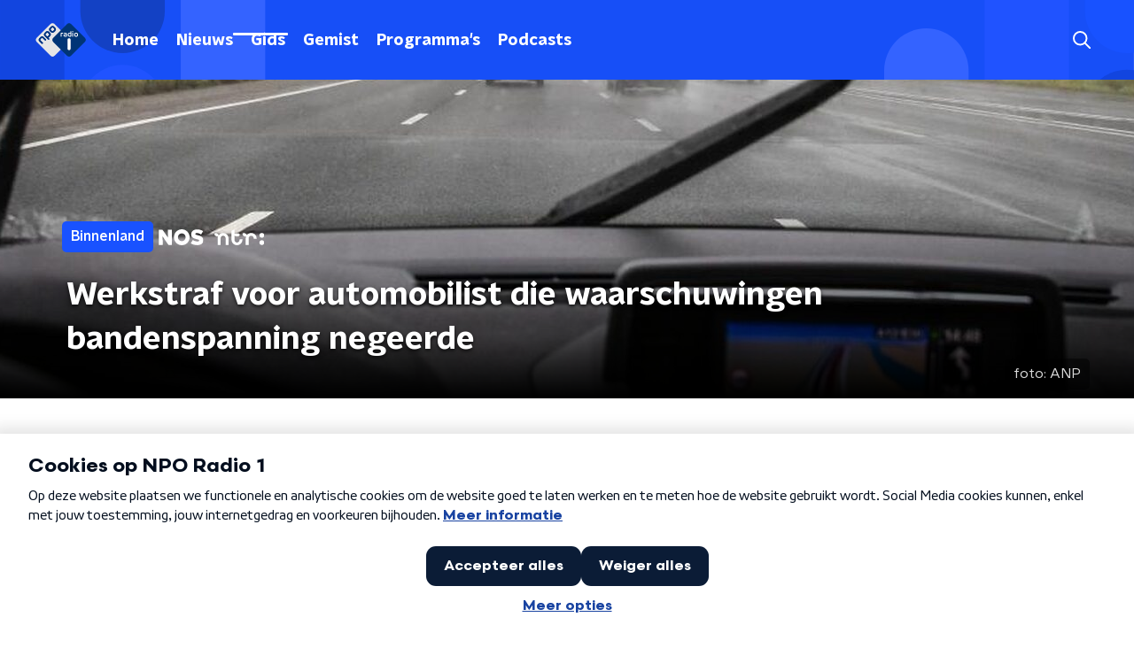

--- FILE ---
content_type: text/html; charset=utf-8
request_url: https://www.nporadio1.nl/nieuws/binnenland/559fab01-859a-4c88-8f0f-fd77d2fff07b/werkstraf-voor-automobilist-die-waarschuwingen-bandenspanning-negeerde
body_size: 18605
content:
<!DOCTYPE html><html lang="nl"><head><meta charSet="utf-8"/><title>Werkstraf voor automobilist die waarschuwingen bandenspanning negeerde | NPO Radio 1</title><meta content="index, follow" name="robots"/><meta content="Een man die vanwege een zachte band op de linkerrijstrook van de snelweg A20 stil ging staan en daardoor een ernstig auto-ongeluk veroorzaakte, is veroordeeld tot een werkstraf van 40 uur en een voorwaardelijke rijontzegging van zes maanden." name="description"/><meta content="Werkstraf voor automobilist die waarschuwingen bandenspanning negeerde" property="og:title"/><meta content="website" property="og:type"/><meta content="https://www.nporadio1.nl/nieuws/binnenland/559fab01-859a-4c88-8f0f-fd77d2fff07b/werkstraf-voor-automobilist-die-waarschuwingen-bandenspanning-negeerde" property="og:url"/><meta content="NPO Radio 1" property="og:site_name"/><meta content="Een man die vanwege een zachte band op de linkerrijstrook van de snelweg A20 stil ging staan en daardoor een ernstig auto-ongeluk veroorzaakte, is veroordeeld tot een werkstraf van 40 uur en een voorwaardelijke rijontzegging van zes maanden." property="og:description"/><meta content="https://cms-assets.nporadio.nl/npoRadio1/archief/_videoThumbnail/31_8b7b1fbeb6_ANP-53085466.jpg" property="og:image"/><meta content="https://cms-assets.nporadio.nl/npoRadio1/archief/_videoThumbnail/31_8b7b1fbeb6_ANP-53085466.jpg" property="og:image:secure_url"/><meta content="Werkstraf voor automobilist die waarschuwingen bandenspanning negeerde" name="twitter:title"/><meta content="Een man die vanwege een zachte band op de linkerrijstrook van de snelweg A20 stil ging staan en daardoor een ernstig auto-ongeluk veroorzaakte, is veroordeeld tot een werkstraf van 40 uur en een voorwaardelijke rijontzegging van zes maanden." name="twitter:description"/><meta content="https://cms-assets.nporadio.nl/npoRadio1/archief/_videoThumbnail/31_8b7b1fbeb6_ANP-53085466.jpg" name="twitter:image"/><meta content="summary_large_image" name="twitter:card"/><link href="https://www.nporadio1.nl/nieuws/binnenland/559fab01-859a-4c88-8f0f-fd77d2fff07b/werkstraf-voor-automobilist-die-waarschuwingen-bandenspanning-negeerde" rel="canonical"/><link href="https://www.nporadio1.nl/nieuws/rss" rel="alternate" title="Nieuwsoverzicht | NPO Radio 1" type="application/rss+xml"/><meta content="width=device-width, initial-scale=1" name="viewport"/><link href="/apple-touch-icon.png" rel="apple-touch-icon" sizes="180x180"/><link href="/favicon-32x32.png" rel="icon" sizes="32x32" type="image/png"/><link href="/favicon-16x16.png" rel="icon" sizes="16x16" type="image/png"/><link href="/site.webmanifest" rel="manifest"/><link color="#101010" href="/safari-pinned-tab.svg" rel="mask-icon"/><meta content="#002964" name="msapplication-TileColor"/><meta content="#002964" name="theme-color"/><meta content="only light" name="color-scheme"/><noscript><style>body .hidden_on_noscript { display: none; }</style></noscript><script type="application/ld+json">{"@context":"https://schema.org","@type":"NewsArticle","author":{"@type":"Organization","name":" "},"dateModified":"2019-07-31 16:30:00","datePublished":"2019-07-31 15:50:51","description":"<p>Een man die vanwege een zachte band op de linkerrijstrook van de snelweg A20 stil ging staan en daardoor een ernstig auto-ongeluk veroorzaakte, is veroordeeld tot een werkstraf van 40 uur en een voorwaardelijke rijontzegging van zes maanden.</p>","headline":"Werkstraf voor automobilist die waarschuwingen bandenspanning negeerde","image":["https://cms-assets.nporadio.nl/npoRadio1/archief/_videoThumbnail/31_9364179710_ANP-53085466.jpg"],"mainEntityOfPage":"https://www.nporadio1.nl/nieuws/binnenland/559fab01-859a-4c88-8f0f-fd77d2fff07b/werkstraf-voor-automobilist-die-waarschuwingen-bandenspanning-negeerde","publisher":{"@type":"Organization","logo":{"@type":"ImageObject","height":200,"url":"https://www.nporadio1.nl/images/logo_radio1.webp","width":200},"name":"NPO Radio 1"},"url":"https://www.nporadio1.nl/nieuws/binnenland/559fab01-859a-4c88-8f0f-fd77d2fff07b/werkstraf-voor-automobilist-die-waarschuwingen-bandenspanning-negeerde"}</script><meta name="next-head-count" content="28"/><link rel="preload" href="/_next/static/css/6508c06978afd42c.css" as="style"/><link rel="stylesheet" href="/_next/static/css/6508c06978afd42c.css" data-n-g=""/><noscript data-n-css=""></noscript><script defer="" nomodule="" src="/_next/static/chunks/polyfills-c67a75d1b6f99dc8.js"></script><script defer="" src="/_next/static/chunks/5290.f8c631e3a1eaa470.js"></script><script src="/_next/static/chunks/webpack-648deadd0c71fc23.js" defer=""></script><script src="/_next/static/chunks/framework-45ce3d09104a2cae.js" defer=""></script><script src="/_next/static/chunks/main-6c9de2843f486a63.js" defer=""></script><script src="/_next/static/chunks/pages/_app-338f275e4452fdd6.js" defer=""></script><script src="/_next/static/chunks/893ce3de-6eae4da1672ddf57.js" defer=""></script><script src="/_next/static/chunks/7b3ddd08-42b89039fcd123fb.js" defer=""></script><script src="/_next/static/chunks/e44137f9-e8cf7cd2f0cd4bfa.js" defer=""></script><script src="/_next/static/chunks/2821-360fa911f8a2b8a8.js" defer=""></script><script src="/_next/static/chunks/2040-d906f48682a820bb.js" defer=""></script><script src="/_next/static/chunks/138-3c09a25efcd617b1.js" defer=""></script><script src="/_next/static/chunks/1520-f05fc5b57675f32b.js" defer=""></script><script src="/_next/static/chunks/3713-9dc92c8652efaea1.js" defer=""></script><script src="/_next/static/chunks/3797-f99f9b193645ba9f.js" defer=""></script><script src="/_next/static/chunks/1950-a1768e6421456538.js" defer=""></script><script src="/_next/static/chunks/5112-7c836eb84dfa5428.js" defer=""></script><script src="/_next/static/chunks/pages/nieuws/%5BcategorySlug%5D/%5BarticleId%5D/%5BarticleSlug%5D-8f64b0578a08d84b.js" defer=""></script><script src="/_next/static/-QbRFvaeUoPmw9CgjZd43/_buildManifest.js" defer=""></script><script src="/_next/static/-QbRFvaeUoPmw9CgjZd43/_ssgManifest.js" defer=""></script><style data-styled="" data-styled-version="5.3.5">.jXsPTz{position:fixed;left:0;bottom:-1px;right:0;height:75px;background:rgba(9,9,9,0.75);border-top:1px solid rgba(95,95,95,0.65);-webkit-backdrop-filter:blur(6px);backdrop-filter:blur(6px);z-index:9;-webkit-user-select:none;-moz-user-select:none;-ms-user-select:none;user-select:none;-webkit-transition:height 0.25s ease-out;transition:height 0.25s ease-out;padding-bottom:env(safe-area-inset-bottom,0);}/*!sc*/
@media (min-width:1200px){.jXsPTz{height:86px;}}/*!sc*/
@media print{.jXsPTz{display:none;}}/*!sc*/
data-styled.g69[id="sc-627673f7-0"]{content:"jXsPTz,"}/*!sc*/
.kJdjvG{position:absolute;top:0;left:0;right:0;height:75px;-webkit-transition:height 0.15s ease-out,-webkit-transform 0.15s ease-in,top 0.25s ease-out;-webkit-transition:height 0.15s ease-out,transform 0.15s ease-in,top 0.25s ease-out;transition:height 0.15s ease-out,transform 0.15s ease-in,top 0.25s ease-out;-webkit-transform:translateY(0);-ms-transform:translateY(0);transform:translateY(0);}/*!sc*/
@media (min-width:1200px){.kJdjvG{height:86px;}}/*!sc*/
data-styled.g70[id="sc-627673f7-1"]{content:"kJdjvG,"}/*!sc*/
.bwcALN{display:-webkit-box;display:-webkit-flex;display:-ms-flexbox;display:flex;-webkit-align-items:center;-webkit-box-align:center;-ms-flex-align:center;align-items:center;-webkit-flex-wrap:nowrap;-ms-flex-wrap:nowrap;flex-wrap:nowrap;-webkit-box-pack:justify;-webkit-justify-content:space-between;-ms-flex-pack:justify;justify-content:space-between;height:74px;}/*!sc*/
@media (min-width:1200px){.bwcALN{height:85px;}}/*!sc*/
data-styled.g71[id="sc-627673f7-2"]{content:"bwcALN,"}/*!sc*/
.ddpthC{display:block;position:absolute;left:0;right:75px;bottom:0;top:0;background:transparent;z-index:1;cursor:pointer;}/*!sc*/
@media (min-width:1200px){.ddpthC{right:calc(50vw + 194px);}}/*!sc*/
data-styled.g72[id="sc-627673f7-3"]{content:"ddpthC,"}/*!sc*/
@page{size:A4;margin:0;}/*!sc*/
html,body{min-block-size:100%;}/*!sc*/
body{background-color:#fff;-webkit-font-smoothing:antialiased;margin:0;min-inline-size:320px;padding:0;}/*!sc*/
p,h1,h2,h3,h4,h5,h6{margin:0 0 15px;word-break:break-word;}/*!sc*/
h1,h2{font-size:24px;line-height:1.3;}/*!sc*/
@media (min-width:1200px){h1,h2{font-size:20px;line-height:1.4;}}/*!sc*/
h1,h2,h3{font-family:'NPO Nova Headline',sans-serif;font-weight:700;}/*!sc*/
h1 > *,h2 > *,h3 > *{font-family:inherit !important;font-weight:inherit !important;}/*!sc*/
div,p,h3,li{font-size:16px;line-height:1.6;}/*!sc*/
@media (min-width:1200px){div,p,h3,li{font-size:18px;}}/*!sc*/
strong,h4,h5,h6{font-family:'NPO Nova Text',sans-serif;font-weight:550;}/*!sc*/
em{font-feature-settings:'ss01';}/*!sc*/
body,article,aside,section,div,p,table,ul{font-family:'NPO Nova Text',sans-serif;font-weight:400;}/*!sc*/
:where(button,input,select,textarea){font:inherit;}/*!sc*/
@media print{body{-webkit-print-color-adjust:exact !important;print-color-adjust:exact !important;}div:not(.printable){visibility:hidden;}.printable div{visibility:visible;}header{display:none;}footer{display:none;}}/*!sc*/
data-styled.g91[id="sc-global-tWaEe1"]{content:"sc-global-tWaEe1,"}/*!sc*/
.dUzPyW g > g{fill:#1952ff;}/*!sc*/
data-styled.g93[id="sc-6b03b9a5-0"]{content:"dUzPyW,"}/*!sc*/
.bwGwZk path{fill:#1952ff;}/*!sc*/
data-styled.g96[id="sc-98b86276-0"]{content:"bwGwZk,"}/*!sc*/
.isbQPp{display:-webkit-box;display:-webkit-flex;display:-ms-flexbox;display:flex;-webkit-align-items:center;-webkit-box-align:center;-ms-flex-align:center;align-items:center;-webkit-box-pack:end;-webkit-justify-content:flex-end;-ms-flex-pack:end;justify-content:flex-end;}/*!sc*/
.isbQPp svg{padding:8px;}/*!sc*/
data-styled.g98[id="sc-f66bd562-0"]{content:"isbQPp,"}/*!sc*/
.kytwgg{display:-webkit-box;display:-webkit-flex;display:-ms-flexbox;display:flex;}/*!sc*/
.kytwgg svg path{-webkit-transition:fill 200ms ease;transition:fill 200ms ease;}/*!sc*/
.kytwgg:hover svg path{fill:#002964;}/*!sc*/
data-styled.g100[id="sc-f66bd562-2"]{content:"kytwgg,"}/*!sc*/
.jRgoSJ{margin:15px 0 0;padding-top:10px;display:-webkit-box;display:-webkit-flex;display:-ms-flexbox;display:flex;border-top:1px solid #101010;-webkit-box-pack:justify;-webkit-justify-content:space-between;-ms-flex-pack:justify;justify-content:space-between;-webkit-align-items:center;-webkit-box-align:center;-ms-flex-align:center;align-items:center;}/*!sc*/
data-styled.g101[id="sc-939944d8-0"]{content:"jRgoSJ,"}/*!sc*/
.dMQHtd{word-break:break-all;}/*!sc*/
data-styled.g102[id="sc-939944d8-1"]{content:"dMQHtd,"}/*!sc*/
.cKNUqo{display:-webkit-box;display:-webkit-flex;display:-ms-flexbox;display:flex;}/*!sc*/
data-styled.g103[id="sc-939944d8-2"]{content:"cKNUqo,"}/*!sc*/
.YWDGk{display:-webkit-box;display:-webkit-flex;display:-ms-flexbox;display:flex;min-width:45px;padding:4px 0;}/*!sc*/
data-styled.g104[id="sc-939944d8-3"]{content:"YWDGk,"}/*!sc*/
.haZNIG{padding:4px 0;}/*!sc*/
data-styled.g105[id="sc-939944d8-4"]{content:"haZNIG,"}/*!sc*/
.gJSZQC{font-family:'NPO Nova Text',sans-serif;font-size:16px;display:inline-block;margin-right:10px;color:#1952ff;-webkit-text-decoration:none;text-decoration:none;background-image:linear-gradient(currentColor,currentColor);background-position:0 100%;background-repeat:no-repeat;background-size:0 2px;-webkit-transition:background-size cubic-bezier(0,0.5,0,1) 200ms;transition:background-size cubic-bezier(0,0.5,0,1) 200ms;}/*!sc*/
@media (min-width:1200px){.gJSZQC{font-size:16px;}}/*!sc*/
@media (hover:hover){.gJSZQC:hover{-webkit-text-decoration:none;text-decoration:none;background-size:100% 2px;}}/*!sc*/
data-styled.g106[id="sc-939944d8-5"]{content:"gJSZQC,"}/*!sc*/
.frSbum{display:-webkit-box;display:-webkit-flex;display:-ms-flexbox;display:flex;-webkit-box-flex:1;-webkit-flex-grow:1;-ms-flex-positive:1;flex-grow:1;-webkit-box-pack:end;-webkit-justify-content:flex-end;-ms-flex-pack:end;justify-content:flex-end;-webkit-align-items:center;-webkit-box-align:center;-ms-flex-align:center;align-items:center;}/*!sc*/
.frSbum .sc-32f81270-0{margin-left:10px;width:24px;height:24px;line-height:24px;display:-webkit-box;display:-webkit-flex;display:-ms-flexbox;display:flex;-webkit-box-pack:center;-webkit-justify-content:center;-ms-flex-pack:center;justify-content:center;-webkit-align-items:center;-webkit-box-align:center;-ms-flex-align:center;align-items:center;}/*!sc*/
data-styled.g107[id="sc-939944d8-6"]{content:"frSbum,"}/*!sc*/
.kZsXRn{--padding-bottom:20px;display:-webkit-box;display:-webkit-flex;display:-ms-flexbox;display:flex;margin:0;padding:10px 0 var(--padding-bottom);-webkit-align-items:flex-start;-webkit-box-align:flex-start;-ms-flex-align:flex-start;align-items:flex-start;}/*!sc*/
@media (min-width:600px){.kZsXRn{--padding-bottom:15px;}}/*!sc*/
@media (min-width:1200px){.kZsXRn{--padding-bottom:30px;}}/*!sc*/
data-styled.g110[id="sc-de153955-0"]{content:"kZsXRn,"}/*!sc*/
.izOwNn{-webkit-align-items:center;-webkit-box-align:center;-ms-flex-align:center;align-items:center;color:#1952ff;cursor:pointer;display:-webkit-box;display:-webkit-flex;display:-ms-flexbox;display:flex;font-weight:550;-webkit-text-decoration:none;text-decoration:none;}/*!sc*/
@media (hover:hover){.izOwNn:hover{-webkit-text-decoration:underline;text-decoration:underline;}}/*!sc*/
data-styled.g111[id="sc-de153955-1"]{content:"izOwNn,"}/*!sc*/
.dsEpor{display:-webkit-box;display:-webkit-flex;display:-ms-flexbox;display:flex;-webkit-align-items:center;-webkit-box-align:center;-ms-flex-align:center;align-items:center;white-space:nowrap;color:#101010;}/*!sc*/
.dsEpor > span{overflow:hidden;text-overflow:ellipsis;}/*!sc*/
.dsEpor > svg{padding:0 8px;}/*!sc*/
.dsEpor > svg [data-fill-color]{fill:#101010;}/*!sc*/
.dsEpor:last-child{overflow:hidden;}/*!sc*/
.dsEpor:last-child > svg{display:none;}/*!sc*/
data-styled.g112[id="sc-de153955-2"]{content:"dsEpor,"}/*!sc*/
.kuECeo{display:grid;grid-gap:15px;grid-template-columns:100%;}/*!sc*/
@media (min-width:600px){.kuECeo{grid-template-columns:160px auto;}}/*!sc*/
@media (min-width:768px){.kuECeo{grid-gap:30px;grid-template-columns:160px auto 140px;}}/*!sc*/
@media (min-width:1200px){.kuECeo{grid-template-columns:1fr 620px 1fr;}}/*!sc*/
data-styled.g113[id="sc-20906417-0"]{content:"kuECeo,"}/*!sc*/
.ehToEu{padding:15px 0;display:-webkit-box;display:-webkit-flex;display:-ms-flexbox;display:flex;-webkit-flex-direction:row;-ms-flex-direction:row;flex-direction:row;}/*!sc*/
@media (min-width:600px){.ehToEu{-webkit-flex-direction:column;-ms-flex-direction:column;flex-direction:column;}}/*!sc*/
data-styled.g114[id="sc-ec7202a-0"]{content:"ehToEu,"}/*!sc*/
.dFbqwk{padding:15px 0;}/*!sc*/
data-styled.g115[id="sc-834ee17a-0"]{content:"dFbqwk,"}/*!sc*/
.hyigYc{padding:0 20px;margin:0 auto;max-width:1200px;position:relative;}/*!sc*/
@media (min-width:768px){.hyigYc{padding:0 25px;}}/*!sc*/
data-styled.g121[id="sc-acc4007a-0"]{content:"hyigYc,"}/*!sc*/
.iPyLjk{color:#fff;margin:8px 10px 0 8px;padding:15px 3px 15px 15px;position:relative;display:-webkit-box;display:-webkit-flex;display:-ms-flexbox;display:flex;-webkit-align-items:center;-webkit-box-align:center;-ms-flex-align:center;align-items:center;}/*!sc*/
.iPyLjk:before{background-color:#1952ff;border-radius:8px;content:'';display:block;inline-size:16px;inset-block:5px 3px;inset-inline-start:-5px;position:absolute;}/*!sc*/
@media (min-width:1200px){.iPyLjk{margin-block-end:12px;max-inline-size:75%;}}/*!sc*/
data-styled.g122[id="sc-c8ae5f4a-0"]{content:"iPyLjk,"}/*!sc*/
.dgMudu{-webkit-box-orient:vertical;border-radius:8px;display:-webkit-box;font-size:22px;-webkit-line-clamp:4;line-height:1.4;margin-block-end:0;margin-inline-start:-3px;overflow:hidden;padding-inline-start:15px;text-shadow:0 2px 4px rgb(0 0 0 / 0.75);}/*!sc*/
@media (min-width:1200px){.dgMudu{font-size:28px;-webkit-line-clamp:3;}}/*!sc*/
@media (min-width:1200px){.dgMudu{font-size:36px;-webkit-line-clamp:4;}}/*!sc*/
@media (min-width:1344px){.dgMudu{-webkit-line-clamp:4;}}/*!sc*/
data-styled.g123[id="sc-c8ae5f4a-1"]{content:"dgMudu,"}/*!sc*/
.gOIanT{-webkit-align-items:center;-webkit-box-align:center;-ms-flex-align:center;align-items:center;border-radius:2px;display:-webkit-inline-box;display:-webkit-inline-flex;display:-ms-inline-flexbox;display:inline-flex;font-size:0.9375rem;font-weight:550;gap:8px;padding:3px 6px;white-space:nowrap;background:#1952ff;color:#fff;}/*!sc*/
@media (min-width:1200px){.gOIanT{border-radius:5px;font-size:1rem;padding:5px 10px;}}/*!sc*/
data-styled.g125[id="sc-b8198653-0"]{content:"gOIanT,"}/*!sc*/
.hdLoMl{display:-webkit-box;display:-webkit-flex;display:-ms-flexbox;display:flex;-webkit-flex-direction:row;-ms-flex-direction:row;flex-direction:row;gap:20px;}/*!sc*/
@media (min-width:1344px){.hdLoMl{-webkit-flex-direction:row;-ms-flex-direction:row;flex-direction:row;}}/*!sc*/
data-styled.g126[id="sc-e7fd9719-0"]{content:"hdLoMl,"}/*!sc*/
.fnpMGI{position:absolute;bottom:0;left:0;padding:15px 0;width:100%;box-sizing:border-box;}/*!sc*/
data-styled.g127[id="sc-e7fd9719-1"]{content:"fnpMGI,"}/*!sc*/
.iwjkPx{margin-left:30px;height:100%;}/*!sc*/
data-styled.g128[id="sc-e7fd9719-2"]{content:"iwjkPx,"}/*!sc*/
.bGAPmp{display:inline-block;vertical-align:middle;height:18px;margin:0 6px;}/*!sc*/
data-styled.g129[id="sc-e7fd9719-3"]{content:"bGAPmp,"}/*!sc*/
.hpBDaY{display:inline-block;color:rgba(255,255,255,0.85);background-color:rgba(0,0,0,0.5);border-radius:5px;padding:5px 10px;font-size:14px;margin-left:10px;}/*!sc*/
@media (min-width:1200px){.hpBDaY{position:absolute;bottom:10px;right:10px;font-size:16px;}}/*!sc*/
@media (max-width:767px){.hpBDaY{display:none;}}/*!sc*/
data-styled.g130[id="sc-e7fd9719-4"]{content:"hpBDaY,"}/*!sc*/
.ilviTq{display:-webkit-box;display:-webkit-flex;display:-ms-flexbox;display:flex;-webkit-flex-direction:column;-ms-flex-direction:column;flex-direction:column;-webkit-align-items:center;-webkit-box-align:center;-ms-flex-align:center;align-items:center;gap:5px;-webkit-flex-shrink:0;-ms-flex-negative:0;flex-shrink:0;}/*!sc*/
@media (min-width:768px){.ilviTq{-webkit-flex-direction:row;-ms-flex-direction:row;flex-direction:row;}}/*!sc*/
data-styled.g131[id="sc-e7fd9719-5"]{content:"ilviTq,"}/*!sc*/
.kQaNYX{display:inline-block;color:rgba(255,255,255,0.85);background-color:rgba(0,0,0,0.5);border-radius:5px;padding:5px 10px;font-size:14px;margin-left:10px;}/*!sc*/
@media (min-width:1200px){.kQaNYX{position:absolute;bottom:10px;right:10px;font-size:16px;}}/*!sc*/
@media (min-width:768px){.kQaNYX{display:none;}}/*!sc*/
data-styled.g132[id="sc-e7fd9719-6"]{content:"kQaNYX,"}/*!sc*/
.jMMHHE{height:360px;position:relative;overflow:hidden;z-index:0;}/*!sc*/
@media (min-width:1344px){.jMMHHE{height:450px;}}/*!sc*/
data-styled.g133[id="sc-8cb63c32-0"]{content:"jMMHHE,"}/*!sc*/
.ewvJIF{height:100%;background-image:url("https://cms-assets.nporadio.nl/npoRadio1/archief/_articleHeaderM/31_8b7b1fbeb6_ANP-53085466.jpg");background-size:cover;background-repeat:no-repeat;background-position:center center;}/*!sc*/
@media (min-width:1200px){.ewvJIF{max-width:1400px;margin:0 auto;background-color:initial;background-size:1400px;}}/*!sc*/
@media (max-width:767px){.ewvJIF{background-image:url(https://cms-assets.nporadio.nl/npoRadio1/archief/_articleHeaderS/31_9364179710_ANP-53085466.jpg);}}/*!sc*/
.ewvJIF:before{content:'';background-image:linear-gradient(to bottom,rgba(0,0,0,0),rgba(0,0,0,1));height:60px;position:absolute;bottom:0;left:0;right:0;}/*!sc*/
@media (min-width:1200px){.ewvJIF:before{height:150px;}}/*!sc*/
data-styled.g134[id="sc-8cb63c32-1"]{content:"ewvJIF,"}/*!sc*/
.bEOBjm{background-color:#000;}/*!sc*/
data-styled.g135[id="sc-c0d67b74-0"]{content:"bEOBjm,"}/*!sc*/
.dsDZbM{display:-webkit-box;display:-webkit-flex;display:-ms-flexbox;display:flex;-webkit-flex-direction:column;-ms-flex-direction:column;flex-direction:column;background-color:#fff;}/*!sc*/
@media (min-width:1200px){.dsDZbM{background-color:#fff;}}/*!sc*/
data-styled.g165[id="sc-50153d19-0"]{content:"dsDZbM,"}/*!sc*/
.jhSHOJ{z-index:1;position:relative;margin-left:0;margin-right:0;margin-top:0;margin-bottom:-1px;padding:13px 0 16px;background:#fff;}/*!sc*/
@media (min-width:320px){.jhSHOJ{background-size:213%;}}/*!sc*/
@media (min-width:768px){.jhSHOJ{background-size:100%;}}/*!sc*/
@media (min-width:1344px){.jhSHOJ{background-size:85%;}}/*!sc*/
@media (min-width:768px){.jhSHOJ{border-radius:0;margin-top:0;margin-bottom:-1px;padding:25px 0 26px;}}/*!sc*/
data-styled.g166[id="sc-50153d19-1"]{content:"jhSHOJ,"}/*!sc*/
.gACoED{--font-size:0.6875rem;color:var(--broadcasters-color);font-family:'NPO Nova Text',sans-serif;font-size:var(--font-size);font-weight:400;opacity:0.6;overflow:hidden;text-overflow:ellipsis;white-space:nowrap;line-height:1.2;}/*!sc*/
@media (min-width:768px){.gACoED{--font-size:0.8125rem;}}/*!sc*/
data-styled.g186[id="sc-6748493c-0"]{content:"gACoED,"}/*!sc*/
.daljNw{display:-webkit-box;display:-webkit-flex;display:-ms-flexbox;display:flex;-webkit-flex-direction:column;-ms-flex-direction:column;flex-direction:column;background:#fff;}/*!sc*/
data-styled.g210[id="sc-8cb50e81-0"]{content:"daljNw,"}/*!sc*/
.inqDSD{z-index:1;position:relative;margin-left:0;margin-right:0;margin-top:0;margin-bottom:-1px;overflow:hidden;padding:13px 0 16px;background:#fff;}/*!sc*/
@media (min-width:320px){.inqDSD{background-size:213%;}}/*!sc*/
@media (min-width:768px){.inqDSD{background-size:100%;}}/*!sc*/
@media (min-width:1344px){.inqDSD{background-size:85%;}}/*!sc*/
@media (min-width:768px){.inqDSD{border-radius:0;margin-top:0;margin-bottom:-1px;padding:25px 0 26px;}}/*!sc*/
data-styled.g211[id="sc-8cb50e81-1"]{content:"inqDSD,"}/*!sc*/
.dSSskv line,.dSSskv circle{stroke:currentColor;}/*!sc*/
data-styled.g221[id="sc-eee812e5-0"]{content:"dSSskv,"}/*!sc*/
.iuPOkY{z-index:1;}/*!sc*/
@media (min-width:1200px){.iuPOkY{margin-right:20px;}}/*!sc*/
data-styled.g225[id="sc-6119ae5a-1"]{content:"iuPOkY,"}/*!sc*/
.bqIinL{display:-webkit-box;display:-webkit-flex;display:-ms-flexbox;display:flex;-webkit-box-pack:justify;-webkit-justify-content:space-between;-ms-flex-pack:justify;justify-content:space-between;-webkit-align-items:center;-webkit-box-align:center;-ms-flex-align:center;align-items:center;margin:0 auto;padding-left:10px;padding-right:10px;max-width:1200px;position:relative;height:100%;}/*!sc*/
@media (min-width:1200px){.bqIinL{padding-left:0px;padding-right:0px;}}/*!sc*/
data-styled.g226[id="sc-6119ae5a-2"]{content:"bqIinL,"}/*!sc*/
.dCgqAo{outline:2px solid transparent;outline-offset:2px;-webkit-transition:outline-color 200ms;transition:outline-color 200ms;font-family:'NPO Nova Headline',sans-serif;font-weight:700;-webkit-text-decoration:none;text-decoration:none;border-radius:5px;color:#fff;cursor:pointer;display:inline-block;font-size:18px;line-height:1;padding:7px 10px 6px 10px;position:relative;-webkit-transition:outline-color 200ms,background-color 200ms,color 200ms;transition:outline-color 200ms,background-color 200ms,color 200ms;}/*!sc*/
.dCgqAo:focus-visible{outline-color:#5b5bff;}/*!sc*/
.dCgqAo:hover{background:#1952ff;color:#fff;}/*!sc*/
.dCgqAo:hover:after{opacity:0;}/*!sc*/
.dCgqAo:active{background:#1952ff;color:#fff;}/*!sc*/
.dCgqAo:active:after{opacity:0;}/*!sc*/
.dCgqAo:after{-webkit-transition:background-color 200ms;transition:background-color 200ms;--offset:22px;-webkit-block-size:3px;-ms-flex-block-size:3px;block-size:3px;border-radius:5px;content:'';opacity:0;position:absolute;-webkit-inset-block-end:0;-ms-inlrock-end:0;inset-block-end:0;inset-inline-start:calc(var(--offset) / 2);inline-size:calc(100% - var(--offset));}/*!sc*/
.huRwJw{outline:2px solid transparent;outline-offset:2px;-webkit-transition:outline-color 200ms;transition:outline-color 200ms;font-family:'NPO Nova Headline',sans-serif;font-weight:700;-webkit-text-decoration:none;text-decoration:none;border-radius:5px;color:#fff;cursor:pointer;display:inline-block;font-size:18px;line-height:1;padding:7px 10px 6px 10px;position:relative;-webkit-transition:outline-color 200ms,background-color 200ms,color 200ms;transition:outline-color 200ms,background-color 200ms,color 200ms;opacity:1;}/*!sc*/
.huRwJw:focus-visible{outline-color:#5b5bff;}/*!sc*/
.huRwJw:hover{background:#1952ff;color:#fff;}/*!sc*/
.huRwJw:hover:after{opacity:0;}/*!sc*/
.huRwJw:active{background:#1952ff;color:#fff;}/*!sc*/
.huRwJw:active:after{opacity:0;}/*!sc*/
.huRwJw:after{-webkit-transition:background-color 200ms;transition:background-color 200ms;--offset:22px;-webkit-block-size:3px;-ms-flex-block-size:3px;block-size:3px;border-radius:5px;content:'';opacity:0;position:absolute;-webkit-inset-block-end:0;-ms-inlrock-end:0;inset-block-end:0;inset-inline-start:calc(var(--offset) / 2);inline-size:calc(100% - var(--offset));}/*!sc*/
.huRwJw:after{background-color:#fff;opacity:1;}/*!sc*/
data-styled.g227[id="sc-6119ae5a-3"]{content:"dCgqAo,huRwJw,"}/*!sc*/
.lpoxkQ{position:absolute;top:0;left:0;right:0;min-width:320px;height:60px;z-index:4;}/*!sc*/
@media (min-width:768px){.lpoxkQ{height:70px;}}/*!sc*/
@media (min-width:1200px){.lpoxkQ{height:90px;}}/*!sc*/
data-styled.g228[id="sc-6119ae5a-4"]{content:"lpoxkQ,"}/*!sc*/
.cJysQT{-webkit-align-items:center;-webkit-box-align:center;-ms-flex-align:center;align-items:center;display:-webkit-box;display:-webkit-flex;display:-ms-flexbox;display:flex;left:50%;margin:0;position:absolute;-webkit-transform:translate(-50%,0);-ms-transform:translate(-50%,0);transform:translate(-50%,0);}/*!sc*/
@media (min-width:1200px){.cJysQT{position:relative;left:0;-webkit-transform:none;-ms-transform:none;transform:none;}}/*!sc*/
data-styled.g229[id="sc-6119ae5a-5"]{content:"cJysQT,"}/*!sc*/
@media (max-width:1199px){.jVyRTC{display:none;}}/*!sc*/
data-styled.g230[id="sc-6119ae5a-6"]{content:"jVyRTC,"}/*!sc*/
.bkxQkf{display:-webkit-box;display:-webkit-flex;display:-ms-flexbox;display:flex;-webkit-align-items:center;-webkit-box-align:center;-ms-flex-align:center;align-items:center;-webkit-box-pack:center;-webkit-justify-content:center;-ms-flex-pack:center;justify-content:center;-webkit-tap-highlight-color:rgba(0,0,0,0);cursor:pointer;border:none;background:transparent;box-sizing:content-box;border-radius:5px;padding:0;color:#fff;outline:2px solid transparent;outline-offset:2px;-webkit-transition:outline-color 200ms;transition:outline-color 200ms;-webkit-transition:background-color 200ms;transition:background-color 200ms;height:37px;width:39px;}/*!sc*/
.bkxQkf:hover{color:#fff;background:#1952ff;}/*!sc*/
.bkxQkf:active{background-color:#002eb8;color:#fff;}/*!sc*/
.bkxQkf:focus-visible{outline-color:#5b5bff;}/*!sc*/
data-styled.g231[id="sc-6119ae5a-7"]{content:"bkxQkf,"}/*!sc*/
.cESczn svg{height:22px;width:22px;}/*!sc*/
@media (min-width:1200px){.cESczn{display:none;}}/*!sc*/
data-styled.g232[id="sc-6119ae5a-8"]{content:"cESczn,"}/*!sc*/
.fdSxX{display:block;max-width:120px;height:27px;outline:2px solid transparent;outline-offset:2px;-webkit-transition:outline-color 200ms;transition:outline-color 200ms;}/*!sc*/
@media (min-width:1200px){.fdSxX{height:38px;}}/*!sc*/
.fdSxX:focus-visible{outline-color:#5b5bff;}/*!sc*/
data-styled.g235[id="sc-6119ae5a-11"]{content:"fdSxX,"}/*!sc*/
.cWZgVf{display:-webkit-box;display:-webkit-flex;display:-ms-flexbox;display:flex;-webkit-align-items:center;-webkit-box-align:center;-ms-flex-align:center;align-items:center;}/*!sc*/
data-styled.g237[id="sc-6119ae5a-13"]{content:"cWZgVf,"}/*!sc*/
.kDjrvC{position:fixed;left:0;top:0;bottom:0;width:280px;background-color:#1952ff;padding:20px;-webkit-transform:translate3d(-330px,0,0);-ms-transform:translate3d(-330px,0,0);transform:translate3d(-330px,0,0);-webkit-transition:all 0.2s ease-out;transition:all 0.2s ease-out;z-index:10;overflow:hidden auto;}/*!sc*/
.kDjrvC ul{margin:15px 0;padding:0;list-style:none;}/*!sc*/
.kDjrvC li{padding:10px 0;margin-bottom:10px;-webkit-transition:all 0.35s ease-out;transition:all 0.35s ease-out;}/*!sc*/
@media (max-width:320px){.kDjrvC li{padding:4px 0;}}/*!sc*/
data-styled.g238[id="sc-a6ca196e-0"]{content:"kDjrvC,"}/*!sc*/
.bfVnCQ{margin:0 0 25px;font-size:16px;line-height:22px;color:#101010;font-family:'NPO Nova Text',sans-serif;font-weight:400;}/*!sc*/
data-styled.g287[id="sc-a8a84611-0"]{content:"bfVnCQ,"}/*!sc*/
.fTyknB{height:100%;width:100%;}/*!sc*/
data-styled.g288[id="sc-ccc38220-0"]{content:"fTyknB,"}/*!sc*/
.jrYKuL{background:none;color:inherit;border:none;padding:0;font:inherit;cursor:pointer;-webkit-align-items:center;-webkit-box-align:center;-ms-flex-align:center;align-items:center;background:#1952ff;border-radius:5px;box-shadow:0px 2px 7px 1px rgba(0,0,0,0.1);color:var(--accent-color);display:-webkit-box;display:-webkit-flex;display:-ms-flexbox;display:flex;height:24px;-webkit-box-pack:center;-webkit-justify-content:center;-ms-flex-pack:center;justify-content:center;width:24px;}/*!sc*/
.jrYKuL:hover{cursor:pointer;}/*!sc*/
.jrYKuL:focus{outline:2px solid #5b5bff;}/*!sc*/
data-styled.g289[id="sc-ccc38220-1"]{content:"jrYKuL,"}/*!sc*/
.fUggFS{fill:#fff;}/*!sc*/
data-styled.g290[id="sc-ccc38220-2"]{content:"fUggFS,"}/*!sc*/
.gDtjFe{color:#fff;font-size:1rem;line-height:22px;margin:0 0 25px;}/*!sc*/
data-styled.g291[id="sc-17cac0f3-0"]{content:"gDtjFe,"}/*!sc*/
.eymfNt{padding:15px;height:56px;width:100%;box-sizing:border-box;background-color:#fff;border-radius:5px;border:none;font-size:16px;line-height:56px;box-shadow:0 0 0 2px #1952ff;}/*!sc*/
.eymfNt::-webkit-input-placeholder{color:#101010;font-family:'NPO Nova Text',sans-serif;}/*!sc*/
.eymfNt::-moz-placeholder{color:#101010;font-family:'NPO Nova Text',sans-serif;}/*!sc*/
.eymfNt:-ms-input-placeholder{color:#101010;font-family:'NPO Nova Text',sans-serif;}/*!sc*/
.eymfNt::placeholder{color:#101010;font-family:'NPO Nova Text',sans-serif;}/*!sc*/
.eymfNt[data-has-error='true']{border:5px #d9151b solid;color:#d9151b;outline:none;}/*!sc*/
data-styled.g292[id="sc-73cc6105-0"]{content:"eymfNt,"}/*!sc*/
.bZGfWg{position:relative;}/*!sc*/
data-styled.g293[id="sc-78f67ecb-0"]{content:"bZGfWg,"}/*!sc*/
.hDpabu{padding-right:53px;}/*!sc*/
data-styled.g294[id="sc-78f67ecb-1"]{content:"hDpabu,"}/*!sc*/
.bVgNrU{position:absolute;top:12px;right:12px;z-index:5;width:32px;height:32px;}/*!sc*/
data-styled.g295[id="sc-78f67ecb-2"]{content:"bVgNrU,"}/*!sc*/
.eZbiVn{margin-top:10px;}/*!sc*/
data-styled.g296[id="sc-78f67ecb-3"]{content:"eZbiVn,"}/*!sc*/
.kGHhjG{margin:0 0 15px;font-size:20px;color:#101010;font-family:'NPO Nova Headline',sans-serif;font-weight:700;font-style:normal;}/*!sc*/
@media (min-width:768px){.kGHhjG{font-size:25px;}}/*!sc*/
data-styled.g298[id="sc-743827a8-0"]{content:"kGHhjG,"}/*!sc*/
.cJcDHS{color:#101010;font-size:16px;line-height:22px;-webkit-text-decoration:none;text-decoration:none;}/*!sc*/
.cJcDHS:hover{-webkit-text-decoration:underline;text-decoration:underline;}/*!sc*/
data-styled.g299[id="sc-8f8b527a-0"]{content:"cJcDHS,"}/*!sc*/
.goUAxz{padding:0 20px;min-height:140px;width:100%;}/*!sc*/
@media (min-width:768px){.goUAxz{padding:0 50px;}}/*!sc*/
.goUAxz:first-child{padding-left:0;}/*!sc*/
.goUAxz:last-child{padding-right:0;}/*!sc*/
.goUAxz ul{margin:0;padding:0;list-style:none;}/*!sc*/
.goUAxz li{padding:3px 0;margin:0;}/*!sc*/
.goUAxz .sc-8f8b527a-0{display:inline-block;padding:5px 3px;margin-left:-3px;}/*!sc*/
@media (min-width:768px){.goUAxz .sc-8f8b527a-0{font-size:18px;}}/*!sc*/
data-styled.g300[id="sc-8f8b527a-1"]{content:"goUAxz,"}/*!sc*/
.gzjjML{position:relative;width:100%;height:60px;}/*!sc*/
@media (min-width:768px){.gzjjML{height:70px;}}/*!sc*/
@media (min-width:1200px){.gzjjML{height:90px;}}/*!sc*/
data-styled.g301[id="sc-d8f0e8a6-0"]{content:"gzjjML,"}/*!sc*/
.lapDSe{background-image:url(/svg/header/mobile.svg);background-position:top center;background-size:cover;}/*!sc*/
@media (min-width:768px){.lapDSe{background-image:url(/svg/header/desktop.svg);}}/*!sc*/
data-styled.g302[id="sc-639f23ef-0"]{content:"lapDSe,"}/*!sc*/
.jWVTYv{color:#021833;}/*!sc*/
.jWVTYv a:not(.button){color:#1952ff;-webkit-text-decoration:none;text-decoration:none;background-image:linear-gradient(currentColor,currentColor);background-position:0 100%;background-repeat:no-repeat;background-size:0 2px;-webkit-transition:background-size cubic-bezier(0,0.5,0,1) 200ms;transition:background-size cubic-bezier(0,0.5,0,1) 200ms;}/*!sc*/
.jWVTYv a:not(.button):hover,.jWVTYv a:not(.button):focus{-webkit-text-decoration:none;text-decoration:none;background-size:100% 2px;}/*!sc*/
.jWVTYv a.button{background:none;border:none;box-sizing:border-box;color:inherit;cursor:pointer;font:inherit;outline:inherit;padding:0;outline-offset:2px;outline:2px solid transparent;-webkit-transition:outline-color 200ms;transition:outline-color 200ms;--font-size:0.875rem;-webkit-align-items:center;-webkit-box-align:center;-ms-flex-align:center;align-items:center;border-radius:5px;color:#fff;cursor:pointer;display:-webkit-box;display:-webkit-flex;display:-ms-flexbox;display:flex;font-family:'NPO Nova Headline',sans-serif;font-size:var(--font-size);font-weight:700;-webkit-box-pack:center;-webkit-justify-content:center;-ms-flex-pack:center;justify-content:center;line-height:1;padding:12px 16px 11px;position:relative;-webkit-transition:outline-color 200ms,background-color 200ms,color 200ms;transition:outline-color 200ms,background-color 200ms,color 200ms;background:#1952ff;display:-webkit-inline-box;display:-webkit-inline-flex;display:-ms-inline-flexbox;display:inline-flex;min-height:44px;-webkit-text-decoration:none;text-decoration:none;}/*!sc*/
.jWVTYv a.button:focus-visible{outline-color:#5b5bff;}/*!sc*/
@media (min-width:1200px){.jWVTYv a.button{--font-size:1rem;}}/*!sc*/
.jWVTYv a.button::before{background:#1952ff;-webkit-block-size:100%;-ms-flex-block-size:100%;block-size:100%;border-radius:5px;content:'';inline-size:100%;-webkit-inset-block-start:0;-ms-intb-rlock-start:0;inset-block-start:0;inset-inline-start:0;opacity:0.2;padding:0;position:absolute;-webkit-transition:padding 200ms,left 200ms,top 200ms;transition:padding 200ms,left 200ms,top 200ms;z-index:-1;}/*!sc*/
@media (hover:hover){.jWVTYv a.button:hover:before{inset-block-start:-10px;inset-inline-start:-10px;padding:10px;}}/*!sc*/
data-styled.g329[id="sc-6dd20ddb-0"]{content:"jWVTYv,"}/*!sc*/
.rofgy{--font-size:22px;color:#021833;font-size:var(--font-size);line-height:1.3;margin-block-end:25px;padding:10px 0 10px 20px;position:relative;}/*!sc*/
.rofgy:before{background-color:#1952ff;border-radius:6px;content:'';display:block;inline-size:12px;-webkit-inset-block-end:0;-ms-inlrock-end:0;inset-block-end:0;-webkit-inset-block-start:0;-ms-intb-rlock-start:0;inset-block-start:0;inset-inline-start:0;position:absolute;}/*!sc*/
@media (max-width:767px){.rofgy{margin-block-start:15px;margin-block-end:30px;}}/*!sc*/
@media (min-width:768px){.rofgy{--font-size:24px;}}/*!sc*/
@media (min-width:1200px){.rofgy{--font-size:28px;margin-block-end:35px;margin-block-start:20px;padding:13px 0 13px 30px;}.rofgy::before{border-radius:8px;inline-size:16px;}}/*!sc*/
data-styled.g341[id="sc-27e7fe51-0"]{content:"rofgy,"}/*!sc*/
.fbQFHr{display:-webkit-box;display:-webkit-flex;display:-ms-flexbox;display:flex;-webkit-flex-direction:column;-ms-flex-direction:column;flex-direction:column;gap:15px;}/*!sc*/
@media (min-width:600px){.fbQFHr{display:grid;grid-gap:15px;grid-template-columns:repeat(2,1fr);}}/*!sc*/
@media (min-width:1200px){.fbQFHr{grid-gap:25px;grid-template-columns:repeat(4,1fr);}}/*!sc*/
data-styled.g345[id="sc-3df3eb31-0"]{content:"fbQFHr,"}/*!sc*/
.kQmApN{display:-webkit-box;display:-webkit-flex;display:-ms-flexbox;display:flex;-webkit-align-content:center;-ms-flex-line-pack:center;align-content:center;-webkit-box-pack:start;-webkit-justify-content:flex-start;-ms-flex-pack:start;justify-content:flex-start;min-height:19px;}/*!sc*/
.kQmApN svg{display:block;margin:6px;}/*!sc*/
@media (max-width:767px){.kQmApN{-webkit-order:-1;-ms-flex-order:-1;order:-1;margin-bottom:15px;}}/*!sc*/
data-styled.g518[id="sc-75e46ade-0"]{content:"kQmApN,"}/*!sc*/
.bVtqAt{background-color:#d1d8df;}/*!sc*/
.bVtqAt a{font-family:'NPO Nova Text',sans-serif;font-weight:400;font-size:16px;line-height:22px;}/*!sc*/
@media (min-width:320px){.bVtqAt{background-size:213%;}}/*!sc*/
@media (min-width:768px){.bVtqAt{background-size:100%;}}/*!sc*/
@media (min-width:1344px){.bVtqAt{background-size:85%;}}/*!sc*/
data-styled.g519[id="sc-75e46ade-1"]{content:"bVtqAt,"}/*!sc*/
.hWOkwv{padding-bottom:75px;}/*!sc*/
@media (min-width:1200px){.hWOkwv{padding-bottom:85px;}}/*!sc*/
data-styled.g520[id="sc-75e46ade-2"]{content:"hWOkwv,"}/*!sc*/
.fXUcGu{padding:25px 20px;}/*!sc*/
@media (min-width:768px){.fXUcGu{padding:50px 25px;}}/*!sc*/
data-styled.g521[id="sc-75e46ade-3"]{content:"fXUcGu,"}/*!sc*/
.gZtjYf{display:-webkit-box;display:-webkit-flex;display:-ms-flexbox;display:flex;-webkit-flex-direction:row;-ms-flex-direction:row;flex-direction:row;-webkit-align-items:center;-webkit-box-align:center;-ms-flex-align:center;align-items:center;gap:10px;padding:0;margin-bottom:35px;}/*!sc*/
@media (min-width:768px){.gZtjYf{margin-bottom:50px;}}/*!sc*/
data-styled.g522[id="sc-75e46ade-4"]{content:"gZtjYf,"}/*!sc*/
.jFfRTE{width:55px;}/*!sc*/
@media (min-width:600px){.jFfRTE{width:60px;}}/*!sc*/
@media (min-width:768px){.jFfRTE{width:75px;}}/*!sc*/
data-styled.g523[id="sc-75e46ade-5"]{content:"jFfRTE,"}/*!sc*/
.hDjdwR{color:#101010;font-family:'NPO Nova Headline',sans-serif;font-weight:700;font-size:18px;}/*!sc*/
@media (min-width:600px){.hDjdwR{font-size:30px;}}/*!sc*/
data-styled.g524[id="sc-75e46ade-6"]{content:"hDjdwR,"}/*!sc*/
.SUWWN{color:#101010;font-size:16px;line-height:22px;-webkit-text-decoration:none;text-decoration:none;}/*!sc*/
.SUWWN:hover{-webkit-text-decoration:underline;text-decoration:underline;}/*!sc*/
data-styled.g525[id="sc-75e46ade-7"]{content:"SUWWN,"}/*!sc*/
.cKVgKw{display:-webkit-box;display:-webkit-flex;display:-ms-flexbox;display:flex;-webkit-align-items:stretch;-webkit-box-align:stretch;-ms-flex-align:stretch;align-items:stretch;-webkit-box-pack:start;-webkit-justify-content:flex-start;-ms-flex-pack:start;justify-content:flex-start;width:100%;min-height:150px;}/*!sc*/
.cKVgKw a{border-bottom:2px solid transparent;}/*!sc*/
.cKVgKw a:hover{-webkit-text-decoration:none;text-decoration:none;border-bottom:2px solid #1952ff;}/*!sc*/
data-styled.g526[id="sc-75e46ade-8"]{content:"cKVgKw,"}/*!sc*/
.kOYiXd{display:-webkit-box;display:-webkit-flex;display:-ms-flexbox;display:flex;padding:25px 0;-webkit-align-items:center;-webkit-box-align:center;-ms-flex-align:center;align-items:center;-webkit-box-pack:justify;-webkit-justify-content:space-between;-ms-flex-pack:justify;justify-content:space-between;}/*!sc*/
data-styled.g527[id="sc-75e46ade-9"]{content:"kOYiXd,"}/*!sc*/
.iMEsgt{font-family:'NPO Nova Text',sans-serif;font-weight:400;}/*!sc*/
@media (min-width:768px){.iMEsgt{font-size:18px;}}/*!sc*/
data-styled.g528[id="sc-75e46ade-10"]{content:"iMEsgt,"}/*!sc*/
.bAyEAZ{display:-webkit-box;display:-webkit-flex;display:-ms-flexbox;display:flex;-webkit-align-items:center;-webkit-box-align:center;-ms-flex-align:center;align-items:center;}/*!sc*/
@media (min-width:768px){.bAyEAZ{-webkit-box-pack:end;-webkit-justify-content:flex-end;-ms-flex-pack:end;justify-content:flex-end;}}/*!sc*/
.bAyEAZ > p{margin-bottom:0;}/*!sc*/
data-styled.g529[id="sc-75e46ade-11"]{content:"bAyEAZ,"}/*!sc*/
.icDTTL{min-height:150px;margin-top:50px;width:100%;}/*!sc*/
@media (min-width:768px){.icDTTL{margin-top:0;padding-left:50px;}}/*!sc*/
.icDTTL .sc-78f67ecb-3{font-family:'NPO Nova Text',sans-serif;font-weight:400;color:#d9151b;position:absolute;}/*!sc*/
@media (min-width:768px){.icDTTL .sc-78f67ecb-3{font-size:18px;margin:20px 0 0 0;}}/*!sc*/
data-styled.g530[id="sc-75e46ade-12"]{content:"icDTTL,"}/*!sc*/
.MlqvO{display:-webkit-box;display:-webkit-flex;display:-ms-flexbox;display:flex;-webkit-flex-direction:column;-ms-flex-direction:column;flex-direction:column;-webkit-align-items:flex-start;-webkit-box-align:flex-start;-ms-flex-align:flex-start;align-items:flex-start;}/*!sc*/
@media (min-width:768px){.MlqvO{-webkit-flex:1 1;-ms-flex:1 1;flex:1 1;-webkit-flex-direction:row;-ms-flex-direction:row;flex-direction:row;margin:0 auto;max-width:1200px;}}/*!sc*/
data-styled.g531[id="sc-75e46ade-13"]{content:"MlqvO,"}/*!sc*/
.jRUUwW{display:-webkit-box;display:-webkit-flex;display:-ms-flexbox;display:flex;width:100%;-webkit-flex-direction:column;-ms-flex-direction:column;flex-direction:column;}/*!sc*/
@media (min-width:768px){.jRUUwW{-webkit-flex-direction:row;-ms-flex-direction:row;flex-direction:row;-webkit-align-items:center;-webkit-box-align:center;-ms-flex-align:center;align-items:center;-webkit-box-pack:justify;-webkit-justify-content:space-between;-ms-flex-pack:justify;justify-content:space-between;}}/*!sc*/
data-styled.g532[id="sc-75e46ade-14"]{content:"jRUUwW,"}/*!sc*/
@media (min-width:768px){.idvqqi{width:30%;}.idvqqi > p{margin:0;}}/*!sc*/
data-styled.g533[id="sc-75e46ade-15"]{content:"idvqqi,"}/*!sc*/
.fQSVTL{display:-webkit-box;display:-webkit-flex;display:-ms-flexbox;display:flex;-webkit-flex-wrap:wrap;-ms-flex-wrap:wrap;flex-wrap:wrap;gap:0 12px;}/*!sc*/
.fQSVTL a{border-bottom:2px solid transparent;}/*!sc*/
.fQSVTL a:hover{-webkit-text-decoration:none;text-decoration:none;border-bottom:2px solid #1952ff;}/*!sc*/
data-styled.g534[id="sc-75e46ade-16"]{content:"fQSVTL,"}/*!sc*/
.iRjBMq{height:32px;margin-left:10px;}/*!sc*/
data-styled.g535[id="sc-75e46ade-17"]{content:"iRjBMq,"}/*!sc*/
.emYTDY a{-webkit-text-decoration:none;text-decoration:none;color:#101010;border-bottom:2px solid transparent;}/*!sc*/
.emYTDY a:hover{border-bottom:2px solid #1952ff;}/*!sc*/
data-styled.g536[id="sc-75e46ade-18"]{content:"emYTDY,"}/*!sc*/
.cfJNgJ{position:relative;}/*!sc*/
data-styled.g539[id="sc-2ecc7e5-1"]{content:"cfJNgJ,"}/*!sc*/
.hHBvse{padding:15px 0;}/*!sc*/
@media (min-width:600px){.hHBvse{grid-row:2;grid-column:1 / 3;}}/*!sc*/
@media (min-width:768px){.hHBvse{grid-row:1;grid-column:3 / 3;}}/*!sc*/
data-styled.g550[id="sc-63d1d590-0"]{content:"hHBvse,"}/*!sc*/
.jkRbAj h1,.jkRbAj h2,.jkRbAj h3,.jkRbAj h4,.jkRbAj h5,.jkRbAj h6{margin:30px 0 15px;}/*!sc*/
@media (min-width:600px){.jkRbAj h1,.jkRbAj h2,.jkRbAj h3,.jkRbAj h4,.jkRbAj h5,.jkRbAj h6{margin:40px 0 15px;}}/*!sc*/
.jkRbAj p{font-weight:550;margin:0 0 30px;}/*!sc*/
@media (min-width:600px){.jkRbAj p{margin:0 0 30px;}}/*!sc*/
.jkRbAj a{background-image:linear-gradient(currentColor,currentColor);background-position:0% 100%;background-repeat:no-repeat;background-size:0% 2px;color:#1952ff;outline-offset:3px;outline:2px solid transparent;-webkit-text-decoration:none;text-decoration:none;-webkit-transition:background-size cubic-bezier(0,0.5,0,1) 200ms;transition:background-size cubic-bezier(0,0.5,0,1) 200ms;}/*!sc*/
.jkRbAj a:focus-visible{background-size:100% 2px;outline-color:#1952ff;-webkit-text-decoration:none;text-decoration:none;}/*!sc*/
@media (hover:hover){.jkRbAj a:hover{-webkit-text-decoration:none;text-decoration:none;background-size:100% 2px;}}/*!sc*/
data-styled.g551[id="sc-883b42c9-0"]{content:"jkRbAj,"}/*!sc*/
.dXheDM{-webkit-align-items:center;-webkit-box-align:center;-ms-flex-align:center;align-items:center;color:#101010;display:-webkit-box;display:-webkit-flex;display:-ms-flexbox;display:flex;-webkit-flex-direction:column;-ms-flex-direction:column;flex-direction:column;}/*!sc*/
data-styled.g554[id="sc-cbc591fe-0"]{content:"dXheDM,"}/*!sc*/
.hKzVLw{font-size:1rem;font-weight:550;margin-block-end:5px;}/*!sc*/
data-styled.g555[id="sc-cbc591fe-1"]{content:"hKzVLw,"}/*!sc*/
.cLGbXN{display:-webkit-box;display:-webkit-flex;display:-ms-flexbox;display:flex;-webkit-flex-direction:column;-ms-flex-direction:column;flex-direction:column;}/*!sc*/
data-styled.g556[id="sc-cd0b0bd0-0"]{content:"cLGbXN,"}/*!sc*/
.eKtccQ{grid-gap:0;}/*!sc*/
@media (min-width:600px){.eKtccQ{grid-template-rows:auto 1fr;grid-gap:30px;grid-row-gap:0;}}/*!sc*/
@media (min-width:768px){.eKtccQ{grid-template-columns:190px auto;}}/*!sc*/
@media (min-width:1200px){.eKtccQ{grid-template-columns:190px auto 170px;}}/*!sc*/
data-styled.g557[id="sc-cd0b0bd0-1"]{content:"eKtccQ,"}/*!sc*/
@media (min-width:1200px){.oOTED{display:none;}}/*!sc*/
data-styled.g558[id="sc-cd0b0bd0-2"]{content:"oOTED,"}/*!sc*/
.eVEFDd{height:auto;}/*!sc*/
data-styled.g559[id="sc-cd0b0bd0-3"]{content:"eVEFDd,"}/*!sc*/
.cNVbdr{display:none;}/*!sc*/
@media (min-width:1200px){.cNVbdr{display:block;min-width:160px;grid-row:1 / 3;}}/*!sc*/
data-styled.g560[id="sc-cd0b0bd0-4"]{content:"cNVbdr,"}/*!sc*/
@media (min-width:600px){.jJfPtd{grid-column:2;grid-row:1 / 3;}}/*!sc*/
data-styled.g561[id="sc-cd0b0bd0-5"]{content:"jJfPtd,"}/*!sc*/
@media (min-width:600px){.fahVTd{margin:0;grid-column:2;grid-row:3;}}/*!sc*/
data-styled.g562[id="sc-cd0b0bd0-6"]{content:"fahVTd,"}/*!sc*/
.ffXnMK{display:-webkit-box;display:-webkit-flex;display:-ms-flexbox;display:flex;-webkit-flex-direction:column;-ms-flex-direction:column;flex-direction:column;}/*!sc*/
data-styled.g563[id="sc-cd0b0bd0-7"]{content:"ffXnMK,"}/*!sc*/
.kmwXnd{position:relative;-webkit-align-items:center;-webkit-box-align:center;-ms-flex-align:center;align-items:center;display:-webkit-box;display:-webkit-flex;display:-ms-flexbox;display:flex;padding-bottom:15px;}/*!sc*/
@media (min-width:600px){.kmwXnd{-webkit-align-items:flex-start;-webkit-box-align:flex-start;-ms-flex-align:flex-start;align-items:flex-start;padding-left:0;padding-right:0;-webkit-flex-direction:column;-ms-flex-direction:column;flex-direction:column;}}/*!sc*/
data-styled.g564[id="sc-cd0b0bd0-8"]{content:"kmwXnd,"}/*!sc*/
.dnuhoH{font-size:14px;padding:5px 0;}/*!sc*/
.dnuhoH span{color:#6a6a6a;}/*!sc*/
.dnuhoH:after{position:absolute;bottom:0;left:0;content:'';width:100%;border-bottom:1px solid #1952ff;}/*!sc*/
@media (min-width:600px){.dnuhoH{font-size:18px;width:100%;}.dnuhoH:after{display:block;position:relative;padding-top:10px;margin-bottom:5px;}}/*!sc*/
data-styled.g565[id="sc-cd0b0bd0-9"]{content:"dnuhoH,"}/*!sc*/
.kPJIS{margin-top:-2px;}/*!sc*/
.kPJIS:last-of-type > span::after{content:'';}/*!sc*/
data-styled.g567[id="sc-cd0b0bd0-11"]{content:"kPJIS,"}/*!sc*/
.iAMrjX{display:inline-block;}/*!sc*/
.iAMrjX:after{content:'|';padding:0 5px;}/*!sc*/
@media (min-width:600px){.iAMrjX{padding:5px 0 0;font-size:16px;}.iAMrjX:after{content:none;}}/*!sc*/
data-styled.g568[id="sc-cd0b0bd0-12"]{content:"iAMrjX,"}/*!sc*/
.bblpor{border-top:1px solid #ccc;padding-top:15px;}/*!sc*/
@media (min-width:600px){.bblpor{padding-top:0;border-top:0;}}/*!sc*/
data-styled.g569[id="sc-cd0b0bd0-13"]{content:"bblpor,"}/*!sc*/
.iBGLHj{cursor:pointer;color:inherit;-webkit-text-decoration:none;text-decoration:none;}/*!sc*/
@media (hover:hover){.iBGLHj:hover div{color:#1952ff;}}/*!sc*/
data-styled.g570[id="sc-cd0b0bd0-14"]{content:"iBGLHj,"}/*!sc*/
.aFVeL{padding:5px 0;}/*!sc*/
@media (max-width:599px){.aFVeL{display:-webkit-box;display:-webkit-flex;display:-ms-flexbox;display:flex;-webkit-align-items:center;-webkit-box-align:center;-ms-flex-align:center;align-items:center;-webkit-box-pack:start;-webkit-justify-content:flex-start;-ms-flex-pack:start;justify-content:flex-start;}}/*!sc*/
data-styled.g572[id="sc-cd0b0bd0-16"]{content:"aFVeL,"}/*!sc*/
.kCFxlB{margin-right:15px;border-radius:50%;background-color:#fff;width:50px;height:50px;}/*!sc*/
@media (min-width:600px){.kCFxlB{width:70px;height:70px;}}/*!sc*/
@media (min-width:1200px){.kCFxlB{width:85px;height:85px;}}/*!sc*/
data-styled.g573[id="sc-cd0b0bd0-17"]{content:"kCFxlB,"}/*!sc*/
.kZgHD{font-family:'NPO Nova Text',sans-serif;font-weight:550;line-height:22px;padding-top:8px;}/*!sc*/
@media (max-width:599px){.kZgHD{line-height:20px;max-height:50px;overflow:hidden;padding-top:0;}}/*!sc*/
data-styled.g574[id="sc-cd0b0bd0-18"]{content:"kZgHD,"}/*!sc*/
.iENxXn + div{margin-top:20px;}/*!sc*/
@media (min-width:600px){.iENxXn + div{margin-top:30px;}}/*!sc*/
data-styled.g577[id="sc-cd0b0bd0-21"]{content:"iENxXn,"}/*!sc*/
.fCJxoM{position:relative;}/*!sc*/
data-styled.g578[id="sc-f14c36c2-0"]{content:"fCJxoM,"}/*!sc*/
.dJkmqp{width:128px;height:96px;vertical-align:middle;border-radius:5px;-webkit-transition:box-shadow 200ms ease;transition:box-shadow 200ms ease;}/*!sc*/
@media (min-width:768px){.dJkmqp{box-shadow:0 2px 4px rgba(0,0,0,0.25);}}/*!sc*/
@media (min-width:1200px){.dJkmqp{width:100%;height:auto;}}/*!sc*/
data-styled.g579[id="sc-f14c36c2-1"]{content:"dJkmqp,"}/*!sc*/
.iENYRk{height:100%;width:100%;display:-webkit-box;display:-webkit-flex;display:-ms-flexbox;display:flex;-webkit-flex-direction:column;-ms-flex-direction:column;flex-direction:column;-webkit-box-pack:center;-webkit-justify-content:center;-ms-flex-pack:center;justify-content:center;border-radius:0 5px 5px 0;}/*!sc*/
@media (min-width:1200px){.iENYRk{-webkit-box-pack:start;-webkit-justify-content:flex-start;-ms-flex-pack:start;justify-content:flex-start;border-radius:0 0 5px 5px;}}/*!sc*/
data-styled.g580[id="sc-f14c36c2-2"]{content:"iENYRk,"}/*!sc*/
.fWSLsD{margin:0 2px 0 15px;}/*!sc*/
@media (min-width:1200px){.fWSLsD{padding:0;margin:12px 0 0 0;}}/*!sc*/
data-styled.g581[id="sc-f14c36c2-3"]{content:"fWSLsD,"}/*!sc*/
.cBSsCm{--font-size:0.875rem;--padding:0;-webkit-box-orient:vertical;color:#021833;display:-webkit-box;font-size:var(--font-size);font-weight:550;-webkit-line-clamp:3;line-height:1.3;margin:0;overflow:hidden;padding:var(--padding);-webkit-transition:all 200ms ease;transition:all 200ms ease;}/*!sc*/
@media (min-width:768px){.cBSsCm{--font-size:1.125rem;}}/*!sc*/
@media (min-width:1200px){.cBSsCm{--padding:2px 0;}}/*!sc*/
data-styled.g582[id="sc-f14c36c2-4"]{content:"cBSsCm,"}/*!sc*/
.dNKMUS{background-color:initial;display:-webkit-box;display:-webkit-flex;display:-ms-flexbox;display:flex;-webkit-flex-direction:row;-ms-flex-direction:row;flex-direction:row;-webkit-align-items:center;-webkit-box-align:center;-ms-flex-align:center;align-items:center;margin-bottom:20px;height:96px;-webkit-text-decoration:none;text-decoration:none;}/*!sc*/
@media (min-width:1200px){.dNKMUS{-webkit-flex-direction:column;-ms-flex-direction:column;flex-direction:column;-webkit-align-items:flex-start;-webkit-box-align:flex-start;-ms-flex-align:flex-start;align-items:flex-start;height:345px;width:280px;}}/*!sc*/
@media (hover:hover){.dNKMUS:hover{cursor:pointer;}.dNKMUS:hover .sc-f14c36c2-4{color:#1952ff;}.dNKMUS:hover .sc-f14c36c2-1{box-shadow:0 2px 8px rgba(0,0,0,0.6);}}/*!sc*/
data-styled.g583[id="sc-f14c36c2-5"]{content:"dNKMUS,"}/*!sc*/
.bhtKlp{background:none;display:-webkit-box;display:-webkit-flex;display:-ms-flexbox;display:flex;-webkit-align-items:center;-webkit-box-align:center;-ms-flex-align:center;align-items:center;gap:8px;padding:2px 6px 2px 0;margin:0 0 2px 0;border-radius:12px;font-size:12px;font-family:'NPO Nova Text',sans-serif;font-weight:400;text-transform:normal;color:black;white-space:nowrap;line-height:18px;}/*!sc*/
.bhtKlp p{font-size:12px;padding:2px 6px 2px 0;margin:0;}/*!sc*/
@media (min-width:1200px){.bhtKlp{padding:3px 10px 3px 0;margin:0 0 5px 0;border-radius:15px;font-size:14px;}}/*!sc*/
data-styled.g584[id="sc-4befcb27-0"]{content:"bhtKlp,"}/*!sc*/
</style></head><body><div id="modal-root"></div><div id="__next" data-reactroot=""><div class="sc-627673f7-0 jXsPTz"><a role="button" class="sc-627673f7-3 ddpthC"></a><div class="sc-627673f7-1 kJdjvG"><div class="sc-627673f7-2 bwcALN"><div id="audio-player-id" style="display:none"></div></div></div></div><header class="sc-d8f0e8a6-0 sc-639f23ef-0 gzjjML lapDSe"><div class="sc-6119ae5a-4 lpoxkQ"><div class="sc-6119ae5a-2 bqIinL"><button aria-pressed="false" role="button" tabindex="0" class="sc-6119ae5a-7 sc-6119ae5a-8 bkxQkf cESczn"><svg viewBox="0 0 17 14" xmlns="http://www.w3.org/2000/svg"><path d="M0 0h17l-.28 2H0zM0 6h16.15l-.28 2H0zM0 12h15.31l-.28 2H0z" fill="currentColor"></path></svg></button><nav class="sc-6119ae5a-5 cJysQT"><span class="sc-6119ae5a-1 iuPOkY"><a href="/"><img src="/svg/npo_radio1_logo.svg" alt="Naar homepage" loading="lazy" class="sc-6119ae5a-11 fdSxX"/></a></span><div class="sc-6119ae5a-6 jVyRTC"><a href="/" class="sc-6119ae5a-3 dCgqAo">Home</a><a href="/nieuws" class="sc-6119ae5a-3 huRwJw">Nieuws</a><a href="/gids" class="sc-6119ae5a-3 dCgqAo">Gids</a><a href="/uitzendingen" class="sc-6119ae5a-3 dCgqAo">Gemist</a><a href="/programmas" class="sc-6119ae5a-3 dCgqAo">Programma&#x27;s</a><a href="/podcasts" class="sc-6119ae5a-3 dCgqAo">Podcasts</a></div></nav><div class="sc-6119ae5a-13 cWZgVf"><button role="button" class="sc-6119ae5a-7 bkxQkf"><svg height="20px" preserveAspectRatio="none" viewBox="0 0 14 14" width="20px" xmlns="http://www.w3.org/2000/svg" class="sc-eee812e5-0 dSSskv"><title>zoeken</title><g fill="none" fill-rule="evenodd" stroke="none" stroke-width="1"><circle cx="5.76470588" cy="5.76470588" data-hover-color="1" r="5.07843137" stroke-width="1.37254902"></circle><line data-hover-color="1" id="Line" stroke-linecap="square" stroke-width="1.37254902" x1="9.47058824" x2="13.6087722" y1="9.47058824" y2="13.6087722"></line></g></svg></button></div></div></div><nav class="sc-a6ca196e-0 kDjrvC"></nav></header><main class="sc-2ecc7e5-1 cfJNgJ printable"><article class="sc-cd0b0bd0-0 cLGbXN"><div class="sc-c0d67b74-0 bEOBjm"><div class="sc-8cb63c32-0 jMMHHE"><div class="sc-8cb63c32-1 ewvJIF"></div><div class="sc-acc4007a-0 hyigYc"><div class="sc-acc4007a-0 hyigYc"><div class="sc-e7fd9719-1 fnpMGI"><div class="sc-e7fd9719-0 hdLoMl"><strong class="sc-b8198653-0 sc-e7fd9719-2 gOIanT iwjkPx">Binnenland</strong><div class="sc-e7fd9719-5 ilviTq"><img src="/svg/broadcasters/nos.svg" alt="NOS" loading="lazy" class="sc-e7fd9719-3 bGAPmp"/><img src="/svg/broadcasters/ntr.svg" alt="NTR" loading="lazy" class="sc-e7fd9719-3 bGAPmp"/></div></div><div class="sc-c8ae5f4a-0 iPyLjk"><h1 height="high" class="sc-c8ae5f4a-1 dgMudu">Werkstraf voor automobilist die waarschuwingen bandenspanning negeerde</h1></div><span class="sc-e7fd9719-4 hpBDaY">foto: <!-- -->ANP</span><span class="sc-e7fd9719-6 kQaNYX">foto: <!-- -->ANP</span></div></div></div></div></div><div class="sc-8cb50e81-0 daljNw"><div class="sc-8cb50e81-1 inqDSD"><div class="sc-acc4007a-0 hyigYc"><ol itemscope="" itemType="https://schema.org/BreadcrumbList" class="sc-de153955-0 kZsXRn"><li itemProp="itemListElement" itemscope="" itemType="https://schema.org/ListItem" class="sc-de153955-2 dsEpor"><a itemID="/nieuws" itemProp="item" itemscope="" itemType="https://schema.org/WebPage" href="/nieuws" class="sc-de153955-1 izOwNn"><span itemProp="name">Nieuws</span></a><svg height="8.4px" version="1.1" viewBox="0 0 10 14" width="6px" xmlns="http://www.w3.org/2000/svg"><title>chevron right</title><g fill="none" fill-rule="evenodd" stroke="none" stroke-width="1"><g data-fill-color="1" fill="#fff"><polygon points="1.66666667 0 10 7 1.66666667 14 0 11.9 5.66666667 7 0 2.1"></polygon></g></g></svg><meta content="1" itemProp="position"/></li><li itemProp="itemListElement" itemscope="" itemType="https://schema.org/ListItem" class="sc-de153955-2 dsEpor"><span itemProp="name">Werkstraf voor automobilist die waarschuwingen bandenspanning negeerde</span><meta content="2" itemProp="position"/></li></ol><div class="sc-20906417-0 sc-cd0b0bd0-1 kuECeo eKtccQ"><aside class="sc-ec7202a-0 sc-cd0b0bd0-7 ehToEu ffXnMK"><div class="sc-cd0b0bd0-8 kmwXnd"><div class="sc-cd0b0bd0-9 dnuhoH"><div class="sc-cd0b0bd0-11 kPJIS"><span class="sc-cd0b0bd0-12 iAMrjX">wo 31 juli 2019<!-- --> <!-- -->16:30</span></div></div></div></aside><section class="sc-834ee17a-0 sc-cd0b0bd0-5 dFbqwk jJfPtd"><div class="sc-883b42c9-0 jkRbAj"><p>Een man die vanwege een zachte band op de linkerrijstrook van de snelweg A20 stil ging staan en daardoor een ernstig auto-ongeluk veroorzaakte, is veroordeeld tot een werkstraf van 40 uur en een voorwaardelijke rijontzegging van zes maanden.</p></div><div class="sc-cd0b0bd0-21 iENxXn"><div class="sc-6dd20ddb-0 jWVTYv"> <p>Volgens de rechtbank is hij schuldig aan het veroorzaken van een gevaarlijke situatie op de weg. In <em>Nieuws en Co</em> vertelt verkeersjurist Herbert Korbee rond half zes wat mensen verplicht zijn om te doen op de weg.</p> <p>Voor het ongeluk twee jaar geleden bij Nieuwerkerk aan den IJssel waren controlelampjes van de bandenspanning op het dashboard van de automobilist gaan branden. Ook klonk er een luid waarschuwingssignaal.</p> <h2>Letsel</h2> <p>Nadat het lampje was gaan branden en het systeem was gaan piepen, reed de man uit Moordrecht nog 21 kilometer door, blijkt uit onderzoek. Pas toen het stuur begon te trillen, minderde hij vaart en kwam tot stilstand op de linkerrijstrook.</p> <p>Hij ging zijn auto uit om andere automobilisten te waarschuwen, maar de bestuurder van een aankomende auto zag dat niet en reed met volle vaart tegen de auto van de man. Het slachtoffer vloog met zijn auto over de kop en liep ernstig letsel op.</p></div></div></section><section class="sc-63d1d590-0 sc-cd0b0bd0-4 hHBvse cNVbdr"><div class="sc-cbc591fe-0 dXheDM"><div class="sc-cbc591fe-1 hKzVLw">Advertentie via ster.nl</div><div id="adid_nporadio1_desktoptabletoverig"></div></div></section><div class="sc-cd0b0bd0-13 bblpor"><a href="/programmas/nieuws-en-co" class="sc-cd0b0bd0-14 iBGLHj"><div class="sc-cd0b0bd0-16 aFVeL"><picture><source media="(min-width: 1200px)" srcSet="https://radioimages.npox.nl/34a076b3-08b3-4c0c-ae2e-33b5a04faf68/89b67169-b0bd-46ab-ab59-2283d82b561a.jpg?height=170&amp;width=170&amp;aspect_ratio=600%3A601"/><source media="(max-width: 1200px)" srcSet="https://radioimages.npox.nl/34a076b3-08b3-4c0c-ae2e-33b5a04faf68/89b67169-b0bd-46ab-ab59-2283d82b561a.jpg?height=148&amp;width=148&amp;aspect_ratio=600%3A601"/><img alt="Nieuws en Co" loading="lazy" srcSet="https://radioimages.npox.nl/34a076b3-08b3-4c0c-ae2e-33b5a04faf68/89b67169-b0bd-46ab-ab59-2283d82b561a.jpg?height=170&amp;width=170&amp;aspect_ratio=600%3A601" class="sc-cd0b0bd0-17 kCFxlB"/></picture><div><div class="sc-cd0b0bd0-18 kZgHD">Nieuws en Co</div><span>NOS &amp; NTR</span></div></div></a></div><footer class="sc-939944d8-0 jRgoSJ sc-cd0b0bd0-6 fahVTd"><div class="sc-939944d8-1 dMQHtd"><div class="sc-939944d8-2 cKNUqo"><strong class="sc-939944d8-3 YWDGk">Tags</strong><div class="sc-939944d8-4 haZNIG"><a href="/nieuws?tag=Openbaar+Ministerie" class="sc-939944d8-5 gJSZQC">Openbaar Ministerie</a><a href="/nieuws?tag=verkeer" class="sc-939944d8-5 gJSZQC">verkeer</a><a href="/nieuws?tag=politie+" class="sc-939944d8-5 gJSZQC">politie &amp; justitie</a><a href="/nieuws?tag=veiligheid" class="sc-939944d8-5 gJSZQC">veiligheid</a></div></div></div><div class="sc-939944d8-6 frSbum"><div class="sc-f66bd562-0 isbQPp"><a href="https://www.facebook.com/sharer/sharer.php?u=https://www.nporadio1.nl/nieuws/binnenland/559fab01-859a-4c88-8f0f-fd77d2fff07b/werkstraf-voor-automobilist-die-waarschuwingen-bandenspanning-negeerde" rel="noopener noreferrer" target="_blank" class="sc-f66bd562-2 kytwgg"><svg height="18px" preserveAspectRatio="none" viewBox="0 0 10 18" width="10px" xmlns="http://www.w3.org/2000/svg" class="sc-6b03b9a5-0 dUzPyW"><title>facebookF</title><g fill="none" fill-rule="evenodd" stroke="none" stroke-width="1"><g fill-rule="nonzero"><path d="M9.04007812,10.125 L9.54,6.86742187 L6.41425781,6.86742187 L6.41425781,4.75347656 C6.41425781,3.86226563 6.85089844,2.99355469 8.25082031,2.99355469 L9.67183594,2.99355469 L9.67183594,0.220078125 C9.67183594,0.220078125 8.38230469,0 7.149375,0 C4.57523437,0 2.89265625,1.56023438 2.89265625,4.3846875 L2.89265625,6.86742187 L0.0312890625,6.86742187 L0.0312890625,10.125 L2.89265625,10.125 L2.89265625,18 L6.41425781,18 L6.41425781,10.125 L9.04007812,10.125 Z" data-fill-color="1"></path></g></g></svg></a><a href="https://twitter.com/intent/tweet?url=https://www.nporadio1.nl/nieuws/binnenland/559fab01-859a-4c88-8f0f-fd77d2fff07b/werkstraf-voor-automobilist-die-waarschuwingen-bandenspanning-negeerde&amp;via=nporadio1&amp;text=Werkstraf%20voor%20automobilist%20die%20waarschuwingen%20bandenspanning%20negeerde" rel="noopener noreferrer" target="_blank" class="sc-f66bd562-2 kytwgg"><svg height="18px" preserveAspectRatio="none" viewBox="0 0 512 512" width="18px" xmlns="http://www.w3.org/2000/svg" class="sc-98b86276-0 bwGwZk"><title>X</title><path d="M389.2 48h70.6L305.6 224.2 487 464H345L233.7 318.6 106.5 464H35.8l164.9-188.5L26.8 48h145.6l100.5 132.9L389.2 48zm-24.8 373.8h39.1L151.1 88h-42l255.3 333.8z" data-fill-color="1" data-hover-color="1"></path></svg></a></div></div></footer></div><div class="sc-cd0b0bd0-2 oOTED"><div class="sc-cbc591fe-0 dXheDM"><div class="sc-cbc591fe-1 hKzVLw">Advertentie via ster.nl</div><div id="adid_nporadio1_mobieloverig"></div></div></div></div></div></div><div class="sc-50153d19-0 dsDZbM"><div class="sc-50153d19-1 jhSHOJ"><div class="sc-acc4007a-0 hyigYc"><h2 class="sc-27e7fe51-0 rofgy">Gerelateerd</h2><div class="sc-3df3eb31-0 fbQFHr"><a target="_self" class="sc-f14c36c2-5 dNKMUS" href="/nieuws/binnenland/33790336-f0ba-4a7f-ad34-c39fae8f03f6/cameras-drones-en-praten-zo-bereiden-gemeenten-zich-voor-op-oud-en-nieuw"><div class="sc-f14c36c2-0 fCJxoM"><picture><source media="(min-width: 1200px)" srcSet="https://cms-assets.nporadio.nl/npoRadio1/_articleThumbnailL/1024x576a-52.jpg?v=1767112453"/><source media="(max-width: 1200px)" srcSet="https://cms-assets.nporadio.nl/npoRadio1/_articleThumbnailL/1024x576a-52.jpg?v=1767112453"/><img alt="Camera&#x27;s, drones en praten: zo bereiden gemeenten zich voor op oud en nieuw" loading="lazy" srcSet="https://cms-assets.nporadio.nl/npoRadio1/_articleThumbnailL/1024x576a-52.jpg?v=1767112453" class="sc-f14c36c2-1 dJkmqp"/></picture></div><div class="sc-f14c36c2-2 iENYRk"><div class="sc-f14c36c2-3 fWSLsD"><div class="sc-4befcb27-0 bhtKlp">Nieuws en Co<span class="sc-6748493c-0 gACoED">NOS/NTR</span></div><span color="#021833" class="sc-f14c36c2-4 cBSsCm">Camera&#x27;s, drones en praten: zo bereiden gemeenten zich voor op oud en nieuw</span></div></div></a><a target="_self" class="sc-f14c36c2-5 dNKMUS" href="/nieuws/stand-nl/a29ba9a5-6b23-4888-9785-adf3f2b3af34/stand-nl-de-veiligheid-van-lokale-bestuurders-is-de-verantwoordelijkheid-van-ons-allemaal"><div class="sc-f14c36c2-0 fCJxoM"><picture><source media="(min-width: 1200px)" srcSet="https://cms-assets.nporadio.nl/npoRadio1/_articleThumbnailL/ANP-543695332.jpg?v=1767859589"/><source media="(max-width: 1200px)" srcSet="https://cms-assets.nporadio.nl/npoRadio1/_articleThumbnailL/ANP-543695332.jpg?v=1767859589"/><img alt="Steeds meer lokale politici bezorgd om veiligheid: &#x27;Moeten ons uitspreken en daders strafrechtelijk aanpakken&#x27;" loading="lazy" srcSet="https://cms-assets.nporadio.nl/npoRadio1/_articleThumbnailL/ANP-543695332.jpg?v=1767859589" class="sc-f14c36c2-1 dJkmqp"/></picture></div><div class="sc-f14c36c2-2 iENYRk"><div class="sc-f14c36c2-3 fWSLsD"><div class="sc-4befcb27-0 bhtKlp">Spraakmakers<span class="sc-6748493c-0 gACoED">KRO-NCRV</span></div><span color="#021833" class="sc-f14c36c2-4 cBSsCm">Steeds meer lokale politici bezorgd om veiligheid: &#x27;Moeten ons uitspreken en daders strafrechtelijk aanpakken&#x27;</span></div></div></a><a target="_self" class="sc-f14c36c2-5 dNKMUS" href="/nieuws/binnenland/e968a15d-9199-40c3-a5a0-c9836f7753ee/fietshelmplicht-voor-e-bikers-onder-de-18-liever-voor-iedereen-zet-dat-ding-op"><div class="sc-f14c36c2-0 fCJxoM"><picture><source media="(min-width: 1200px)" srcSet="https://cms-assets.nporadio.nl/npoRadio1/_articleThumbnailL/helmplicht-e-bike.jpg?v=1756450386%2C0.4025%2C0.1688"/><source media="(max-width: 1200px)" srcSet="https://cms-assets.nporadio.nl/npoRadio1/_articleThumbnailL/helmplicht-e-bike.jpg?v=1756450386%2C0.4025%2C0.1688"/><img alt="Fietshelmplicht voor e-bikers onder de 18? &#x27;Liever voor iedereen, zet dat ding op&#x27;" loading="lazy" srcSet="https://cms-assets.nporadio.nl/npoRadio1/_articleThumbnailL/helmplicht-e-bike.jpg?v=1756450386%2C0.4025%2C0.1688" class="sc-f14c36c2-1 dJkmqp"/></picture></div><div class="sc-f14c36c2-2 iENYRk"><div class="sc-f14c36c2-3 fWSLsD"><div class="sc-4befcb27-0 bhtKlp">Spraakmakers<span class="sc-6748493c-0 gACoED">KRO-NCRV</span></div><span color="#021833" class="sc-f14c36c2-4 cBSsCm">Fietshelmplicht voor e-bikers onder de 18? &#x27;Liever voor iedereen, zet dat ding op&#x27;</span></div></div></a><a target="_self" class="sc-f14c36c2-5 dNKMUS" href="/nieuws/sport/82b2e510-97a6-45e9-9f8f-9c565ba96e30/advies-sportraad-verbied-koppen-in-voetbal-tot-12-jaar-beperk-tot-18-jaar"><div class="sc-f14c36c2-0 fCJxoM"><picture><source media="(min-width: 1200px)" srcSet="https://cms-assets.nporadio.nl/npoRadio1/_articleThumbnailL/Koppen.jpg?v=1756894104"/><source media="(max-width: 1200px)" srcSet="https://cms-assets.nporadio.nl/npoRadio1/_articleThumbnailL/Koppen.jpg?v=1756894104"/><img alt="Advies sportraad: verbied koppen in voetbal tot 12 jaar, beperk tot 18 jaar" loading="lazy" srcSet="https://cms-assets.nporadio.nl/npoRadio1/_articleThumbnailL/Koppen.jpg?v=1756894104" class="sc-f14c36c2-1 dJkmqp"/></picture></div><div class="sc-f14c36c2-2 iENYRk"><div class="sc-f14c36c2-3 fWSLsD"><div class="sc-4befcb27-0 bhtKlp">NOS Radio 1 Journaal<span class="sc-6748493c-0 gACoED">NOS</span></div><span color="#021833" class="sc-f14c36c2-4 cBSsCm">Advies sportraad: verbied koppen in voetbal tot 12 jaar, beperk tot 18 jaar</span></div></div></a></div></div></div></div></article></main><footer class="sc-75e46ade-1 bVtqAt"><div class="sc-75e46ade-2 hWOkwv"><div class="sc-75e46ade-3 fXUcGu"><div class="sc-acc4007a-0 sc-75e46ade-4 hyigYc gZtjYf"><div class="sc-75e46ade-6 hDjdwR">Wie luistert</div><img alt="NPO Radio 1 Logo" loading="lazy" src="/svg/npo_radio1_logo.svg" class="sc-75e46ade-5 jFfRTE"/><div class="sc-75e46ade-6 hDjdwR">weet meer</div></div><div class="sc-75e46ade-13 MlqvO"><div class="sc-75e46ade-8 cKVgKw"><div class="sc-8f8b527a-1 goUAxz"><h3 class="sc-743827a8-0 kGHhjG">Radio</h3><ul><li><a data-href="/frequenties" href="/frequenties" class="sc-8f8b527a-0 cJcDHS">Frequenties</a></li><li><a data-href="/programmas" href="/programmas" class="sc-8f8b527a-0 cJcDHS">Programma&#x27;s</a></li><li><a data-href="/presentatoren" href="/presentatoren" class="sc-8f8b527a-0 cJcDHS">Presentatoren</a></li><li><a data-href="/gedraaid" href="/gedraaid" class="sc-8f8b527a-0 cJcDHS">Muziek</a></li><li><a data-href="/uitzendingen" href="/uitzendingen" class="sc-8f8b527a-0 cJcDHS">Gemist</a></li></ul></div><div class="sc-8f8b527a-1 goUAxz"><h3 class="sc-743827a8-0 kGHhjG">Info</h3><ul><li><a data-href="/contact" href="/contact" class="sc-8f8b527a-0 cJcDHS">Contact</a></li><li><a data-href="/veelgestelde-vragen" href="/veelgestelde-vragen" class="sc-8f8b527a-0 cJcDHS">Veelgestelde vragen</a></li><li><a data-href="/app-de-studio" href="/app-de-studio" class="sc-8f8b527a-0 cJcDHS">App de studio</a></li><li><a data-href="/adverteren" href="/adverteren" class="sc-8f8b527a-0 cJcDHS">Adverteren</a></li><li><a href="https://npo.nl/campus" class="sc-8f8b527a-0 cJcDHS">NPO Campus</a></li></ul></div></div><div class="sc-75e46ade-12 icDTTL"><h3 class="sc-743827a8-0 kGHhjG">Abonneer je op onze wekelijkse nieuwsbrief</h3><p class="sc-a8a84611-0 sc-75e46ade-10 bfVnCQ iMEsgt">Elke zaterdag het beste van NPO Radio 1 in jouw mailbox</p><form id="newsletter-form"><div class="sc-78f67ecb-0 bZGfWg"><input type="email" class="sc-73cc6105-0 eymfNt sc-78f67ecb-1 hDpabu" data-has-error="false" name="email" value="" aria-label="emailadres voor nieuwsbrief" autoComplete="off" id="email-newsletter" maxLength="255" placeholder="Vul hier je e-mailadres in" size="60"/><button type="submit" class="sc-ccc38220-1 jrYKuL sc-78f67ecb-2 bVgNrU"><svg viewBox="0 0 24 24" xmlns="http://www.w3.org/2000/svg" class="sc-ccc38220-0 fTyknB"><path d="m15.52 12.61-6.19 5.82a.65.65 0 0 1-.89 0l-.37-.36a.58.58 0 0 1 0-.85l5.37-5.03-5.37-5.03a.58.58 0 0 1 0-.85l.38-.36a.65.65 0 0 1 .89 0l6.19 5.81c.24.24.24.62 0 .85Z" class="sc-ccc38220-2 fUggFS"></path></svg></button></div><p class="sc-17cac0f3-0 sc-78f67ecb-3 gDtjFe eZbiVn"></p></form></div></div></div><div class="sc-75e46ade-9 kOYiXd"><div class="sc-acc4007a-0 sc-75e46ade-14 hyigYc jRUUwW"><div class="sc-75e46ade-15 idvqqi"><p class="sc-a8a84611-0 sc-75e46ade-16 bfVnCQ fQSVTL"><a href="https://npo.nl/overnpo/algemene-voorwaarden/algemene-voorwaarden-online" rel="noopener noreferrer" target="_blank" class="sc-75e46ade-7 SUWWN">Algemene voorwaarden</a><a href="https://npo.nl/overnpo/privacy-en-security" rel="noopener noreferrer" target="_blank" class="sc-75e46ade-7 SUWWN">Privacybeleid</a></p></div><div class="sc-75e46ade-0 kQmApN"></div><div class="sc-75e46ade-15 idvqqi"><div class="sc-75e46ade-11 bAyEAZ"><p class="sc-a8a84611-0 sc-75e46ade-18 bfVnCQ emYTDY"><a href="#" class="npo_cc_settings_link">Cookiebeleid</a></p><a href="https://over.npo.nl/?ns_campaign=meernpo&amp;ns_mchannel=omroep&amp;ns_source=nporadio&amp;ns_linkname=button" rel="noopener noreferrer" target="_blank" class="sc-75e46ade-17 iRjBMq"><svg aria-labelledby="npo-logo" preserveAspectRatio="none" role="img" viewBox="0 0 33 31" xmlns="http://www.w3.org/2000/svg" height="32px" width="32px"><title id="npo-logo">npo logo</title><path d="M16.5,5 l-11,11 l3,3 l12,0 l4,-7" fill="#fff"></path><path d="M14.0251488,11.3969247 C14.307296,11.6787751 14.2986922,11.9451979 13.9818328,12.2605739 L13.38698,12.8560201 C13.0692307,13.1728793 12.8057747,13.1817798 12.5227374,12.898446 L11.8418461,12.2172579 C11.5594023,11.9357041 11.5674127,11.6698746 11.8839753,11.3536087 L12.4782348,10.7584592 C12.7965775,10.4410065 13.061517,10.4332927 13.3445541,10.7154399 L14.0251488,11.3969247 L14.0251488,11.3969247 Z M16.889343,7.17094763 C16.6063058,6.8885038 16.3410697,6.89710765 16.0245071,7.21456028 L15.4293576,7.80970981 C15.1130917,8.12567903 15.1038944,8.39180521 15.3872283,8.673359 L16.066933,9.35454709 C16.3499702,9.6375843 16.6143163,9.62898045 16.9320657,9.31152782 L17.5272152,8.71637829 C17.842591,8.40040907 17.8517883,8.13368951 17.5696411,7.85243241 L16.889343,7.17094763 L16.889343,7.17094763 Z M27.296746,16.975784 L17.9760992,26.2955407 C17.037982,27.2342511 15.9613132,27.2342511 15.0237896,26.2955407 L5.70403282,16.9760805 C4.76532239,16.0376668 4.76532239,14.9621848 5.70403282,14.0234743 L15.0240862,4.70490434 C15.9627967,3.76560055 17.037982,3.76560055 17.9760992,4.70490434 L27.2958559,14.0234743 C28.2345663,14.9612947 28.2345663,16.0373701 27.296746,16.975784 L27.296746,16.975784 L27.296746,16.975784 Z M11.9575531,15.081452 L10.4548451,13.5796341 C9.75259235,12.8773814 8.91060114,12.8643272 8.12260656,13.6517284 L7.56157578,14.2118692 C6.77387787,14.999567 6.78633863,15.842745 7.48888802,16.5452944 L8.99040934,18.0485958 C9.25327199,18.3102718 9.54698985,18.2711094 9.74903214,18.0708472 C9.949591,17.8688049 9.98430311,17.5768671 9.72173715,17.3163779 L8.23297328,15.8261306 C7.95082612,15.5445769 7.95913329,15.2787473 8.27658593,14.9621848 L8.87173545,14.3673319 C9.18770467,14.050176 9.45412753,14.0409787 9.73627469,14.3243126 L11.2253352,15.8130766 C11.4861211,16.0753459 11.7774655,16.040337 11.9789144,15.8394814 C12.1806601,15.6374391 12.2192291,15.3434246 11.9575531,15.081452 L11.9575531,15.081452 L11.9575531,15.081452 Z M14.7707175,10.6765742 L14.0622344,9.9713546 C13.3608717,9.2691019 12.5179906,9.25604777 11.730886,10.044339 L11.1698552,10.6053698 C10.3821573,11.3921777 10.3946181,12.2344656 11.0959807,12.9376084 L13.365322,15.2051695 C13.6272946,15.4662521 13.9221992,15.4279798 14.1236481,15.2268275 C14.3248004,15.0253786 14.3589192,14.7358144 14.09754,14.4732484 L13.5753749,13.9525667 C13.7174868,13.9226015 13.8922341,13.814015 14.0978366,13.6093025 L14.6968431,13.009406 C15.485431,12.2223014 15.4717835,11.379717 14.7707175,10.6765742 L14.7707175,10.6765742 L14.7707175,10.6765742 Z M18.3146164,7.13267531 L17.60732,6.42686239 C16.9065507,5.72460968 16.0624827,5.71214892 15.2753782,6.49984682 L14.7149408,7.06087761 C13.9266495,7.84827883 13.9397037,8.6908634 14.6407696,9.39311611 L15.3483627,10.0986323 C16.0497253,10.8023685 16.8932,10.8148292 17.6803044,10.027428 L18.2407419,9.46580386 C19.0290332,8.67840265 19.015979,7.8352247 18.3146164,7.13267531 L18.3146164,7.13267531 L18.3146164,7.13267531 Z" fill="#FC6C21"></path></svg></a></div></div></div></div></div></footer></div><script id="__NEXT_DATA__" type="application/json">{"props":{"pageProps":{"article":{"articlePublishDate":"2019-07-31 16:30:00","articleUpdateDate":"2019-07-31 15:50:51","artists":[],"authorImageUrl":"","authorName":" ","category":{"isRootCategory":false,"name":"Binnenland","slug":"binnenland","theme":""},"content":[{"contentType":"bodyText","value":{"isExplanation":false,"text":" \u003cp\u003eVolgens de rechtbank is hij schuldig aan het veroorzaken van een gevaarlijke situatie op de weg. In \u003cem\u003eNieuws en Co\u003c/em\u003e vertelt verkeersjurist Herbert Korbee rond half zes wat mensen verplicht zijn om te doen op de weg.\u003c/p\u003e \u003cp\u003eVoor het ongeluk twee jaar geleden bij Nieuwerkerk aan den IJssel waren controlelampjes van de bandenspanning op het dashboard van de automobilist gaan branden. Ook klonk er een luid waarschuwingssignaal.\u003c/p\u003e \u003ch2\u003eLetsel\u003c/h2\u003e \u003cp\u003eNadat het lampje was gaan branden en het systeem was gaan piepen, reed de man uit Moordrecht nog 21 kilometer door, blijkt uit onderzoek. Pas toen het stuur begon te trillen, minderde hij vaart en kwam tot stilstand op de linkerrijstrook.\u003c/p\u003e \u003cp\u003eHij ging zijn auto uit om andere automobilisten te waarschuwen, maar de bestuurder van een aankomende auto zag dat niet en reed met volle vaart tegen de auto van de man. Het slachtoffer vloog met zijn auto over de kop en liep ernstig letsel op.\u003c/p\u003e"}}],"hideMetadata":0,"id":"559fab01-859a-4c88-8f0f-fd77d2fff07b","introduction":"\u003cp\u003eEen man die vanwege een zachte band op de linkerrijstrook van de snelweg A20 stil ging staan en daardoor een ernstig auto-ongeluk veroorzaakte, is veroordeeld tot een werkstraf van 40 uur en een voorwaardelijke rijontzegging van zes maanden.\u003c/p\u003e","ldJson":{"author":" ","dateModified":"2019-07-31 16:30:00","datePublished":"2019-07-31 15:50:51","description":"\u003cp\u003eEen man die vanwege een zachte band op de linkerrijstrook van de snelweg A20 stil ging staan en daardoor een ernstig auto-ongeluk veroorzaakte, is veroordeeld tot een werkstraf van 40 uur en een voorwaardelijke rijontzegging van zes maanden.\u003c/p\u003e","imageUrl":"https://cms-assets.nporadio.nl/npoRadio1/archief/_videoThumbnail/31_9364179710_ANP-53085466.jpg","publisherImage":"https://www.nporadio1.nl/images/logo_radio1.webp","publisherName":"NPO Radio 1","url":"https://www.nporadio1.nl/nieuws/binnenland/559fab01-859a-4c88-8f0f-fd77d2fff07b/werkstraf-voor-automobilist-die-waarschuwingen-bandenspanning-negeerde"},"podcast":null,"programme":{"broadcasterName":"NOS \u0026 NTR","id":"f8290bc5-8de2-45fb-8b8b-244f63341431","imageUrl":"https://radioimages.npox.nl/34a076b3-08b3-4c0c-ae2e-33b5a04faf68/89b67169-b0bd-46ab-ab59-2283d82b561a.jpg","name":"Nieuws en Co","slug":"nieuws-en-co","url":"/programmas/nieuws-en-co"},"showAuthor":0,"showLastUpdated":0,"slug":"werkstraf-voor-automobilist-die-waarschuwingen-bandenspanning-negeerde","tags":[{"tag":"Openbaar Ministerie","url":"/nieuws?tag=Openbaar Ministerie"},{"tag":"verkeer","url":"/nieuws?tag=verkeer"},{"tag":"politie \u0026 justitie","url":"/nieuws?tag=politie \u0026 justitie"},{"tag":"veiligheid","url":"/nieuws?tag=veiligheid"}],"title":"Werkstraf voor automobilist die waarschuwingen bandenspanning negeerde","type":"article"},"broadcasters":[{"name":"NOS","slug":"nos"},{"name":"NTR","slug":"ntr"}],"pageHeaderBackgroundImagePortraitSource":"ANP","pageHeaderBackgroundImagePortraitUrl":"https://cms-assets.nporadio.nl/npoRadio1/archief/_articleHeaderS/31_9364179710_ANP-53085466.jpg","pageHeaderBackgroundImageSource":"ANP","pageHeaderBackgroundImageUrl":"https://cms-assets.nporadio.nl/npoRadio1/archief/_articleHeaderM/31_8b7b1fbeb6_ANP-53085466.jpg","pageHeaderLabel":"Binnenland","pageHeaderLabelAppearance":"primary","pageHeaderTitle":"Werkstraf voor automobilist die waarschuwingen bandenspanning negeerde","relatedArticles":{"articles":[{"broadcasters":[{"name":"NOS"},{"name":"NTR"}],"categoryName":"Nieuws en Co","categorySlug":"binnenland","categoryTheme":null,"id":"33790336-f0ba-4a7f-ad34-c39fae8f03f6","imageUrl":"https://cms-assets.nporadio.nl/npoRadio1/_articleThumbnailL/1024x576a-52.jpg?v=1767112453","openInNewWindow":false,"title":"Camera's, drones en praten: zo bereiden gemeenten zich voor op oud en nieuw","type":"text","url":"/nieuws/binnenland/33790336-f0ba-4a7f-ad34-c39fae8f03f6/cameras-drones-en-praten-zo-bereiden-gemeenten-zich-voor-op-oud-en-nieuw"},{"broadcasters":[{"name":"KRO-NCRV"}],"categoryName":"Spraakmakers","categorySlug":"stand-nl","categoryTheme":null,"id":"a29ba9a5-6b23-4888-9785-adf3f2b3af34","imageUrl":"https://cms-assets.nporadio.nl/npoRadio1/_articleThumbnailL/ANP-543695332.jpg?v=1767859589","openInNewWindow":false,"title":"Steeds meer lokale politici bezorgd om veiligheid: 'Moeten ons uitspreken en daders strafrechtelijk aanpakken'","type":"text","url":"/nieuws/stand-nl/a29ba9a5-6b23-4888-9785-adf3f2b3af34/stand-nl-de-veiligheid-van-lokale-bestuurders-is-de-verantwoordelijkheid-van-ons-allemaal"},{"broadcasters":[{"name":"KRO-NCRV"}],"categoryName":"Spraakmakers","categorySlug":"binnenland","categoryTheme":null,"id":"e968a15d-9199-40c3-a5a0-c9836f7753ee","imageUrl":"https://cms-assets.nporadio.nl/npoRadio1/_articleThumbnailL/helmplicht-e-bike.jpg?v=1756450386%2C0.4025%2C0.1688","openInNewWindow":false,"title":"Fietshelmplicht voor e-bikers onder de 18? 'Liever voor iedereen, zet dat ding op'","type":"text","url":"/nieuws/binnenland/e968a15d-9199-40c3-a5a0-c9836f7753ee/fietshelmplicht-voor-e-bikers-onder-de-18-liever-voor-iedereen-zet-dat-ding-op"},{"broadcasters":[{"name":"NOS"}],"categoryName":"NOS Radio 1 Journaal","categorySlug":"sport","categoryTheme":"sport","id":"82b2e510-97a6-45e9-9f8f-9c565ba96e30","imageUrl":"https://cms-assets.nporadio.nl/npoRadio1/_articleThumbnailL/Koppen.jpg?v=1756894104","openInNewWindow":false,"title":"Advies sportraad: verbied koppen in voetbal tot 12 jaar, beperk tot 18 jaar","type":"text","url":"/nieuws/sport/82b2e510-97a6-45e9-9f8f-9c565ba96e30/advies-sportraad-verbied-koppen-in-voetbal-tot-12-jaar-beperk-tot-18-jaar"}],"hasMoreNews":false,"moreNewsButton":{"link":"/nieuws","text":"Meer nieuws"},"sectionTitle":"Gerelateerd","themeVariant":"default"},"standpointBlock":null,"breadcrumbs":[{"description":"Nieuws","url":"/nieuws"},{"description":"Werkstraf voor automobilist die waarschuwingen bandenspanning negeerde"}],"desktopAd":{"bannerId":"adid_nporadio1_desktoptabletoverig","scriptSrc":"https://adcdn.ster.nl/script/nporadio1.desktoptablet.overig.min.js"},"mobileAd":{"bannerId":"adid_nporadio1_mobieloverig","scriptSrc":"https://adcdn.ster.nl/script/nporadio1.mobiel.overig.min.js"},"seo":{"canonicalUrl":"https://www.nporadio1.nl/nieuws/binnenland/559fab01-859a-4c88-8f0f-fd77d2fff07b/werkstraf-voor-automobilist-die-waarschuwingen-bandenspanning-negeerde","description":"Een man die vanwege een zachte band op de linkerrijstrook van de snelweg A20 stil ging staan en daardoor een ernstig auto-ongeluk veroorzaakte, is veroordeeld tot een werkstraf van 40 uur en een voorwaardelijke rijontzegging van zes maanden.","og":{"description":"Een man die vanwege een zachte band op de linkerrijstrook van de snelweg A20 stil ging staan en daardoor een ernstig auto-ongeluk veroorzaakte, is veroordeeld tot een werkstraf van 40 uur en een voorwaardelijke rijontzegging van zes maanden.","imageHeight":null,"imageUrl":"https://cms-assets.nporadio.nl/npoRadio1/archief/_videoThumbnail/31_8b7b1fbeb6_ANP-53085466.jpg","imageWidth":null,"siteName":"NPO Radio 1","title":"Werkstraf voor automobilist die waarschuwingen bandenspanning negeerde","type":"website","url":"https://www.nporadio1.nl/nieuws/binnenland/559fab01-859a-4c88-8f0f-fd77d2fff07b/werkstraf-voor-automobilist-die-waarschuwingen-bandenspanning-negeerde"},"robots":"","title":"Werkstraf voor automobilist die waarschuwingen bandenspanning negeerde","twitter":{"description":"Een man die vanwege een zachte band op de linkerrijstrook van de snelweg A20 stil ging staan en daardoor een ernstig auto-ongeluk veroorzaakte, is veroordeeld tot een werkstraf van 40 uur en een voorwaardelijke rijontzegging van zes maanden.","imageUrl":"https://cms-assets.nporadio.nl/npoRadio1/archief/_videoThumbnail/31_8b7b1fbeb6_ANP-53085466.jpg","title":"Werkstraf voor automobilist die waarschuwingen bandenspanning negeerde"}},"shareLinks":{"facebook":"https://www.facebook.com/sharer/sharer.php?u=https://www.nporadio1.nl/nieuws/binnenland/559fab01-859a-4c88-8f0f-fd77d2fff07b/werkstraf-voor-automobilist-die-waarschuwingen-bandenspanning-negeerde","X":"https://twitter.com/intent/tweet?url=https://www.nporadio1.nl/nieuws/binnenland/559fab01-859a-4c88-8f0f-fd77d2fff07b/werkstraf-voor-automobilist-die-waarschuwingen-bandenspanning-negeerde\u0026via=nporadio1\u0026text=Werkstraf%20voor%20automobilist%20die%20waarschuwingen%20bandenspanning%20negeerde"},"shareUrl":"https://www.nporadio1.nl/nieuws/binnenland/559fab01-859a-4c88-8f0f-fd77d2fff07b/werkstraf-voor-automobilist-die-waarschuwingen-bandenspanning-negeerde","title":"Nieuws pagina","trackingObj":{"chapter_1":"nieuws","custom_label1":"559fab01-859a-4c88-8f0f-fd77d2fff07b","custom_label2":"binnenland","page":"werkstraf-voor-automobilist-die-waarschuwingen-bandenspanning-negeerde","program":"nieuws-en-co","broadcasters":"nos_|_ntr"},"_sentryTraceData":"b18c83981df64286b9abbd7a11bb94da-95df97bdaadd9ad4-0","_sentryBaggage":"sentry-environment=production,sentry-release=-QbRFvaeUoPmw9CgjZd43,sentry-public_key=0470915ab5fd4b298892f57b1bed75cc,sentry-trace_id=b18c83981df64286b9abbd7a11bb94da,sentry-transaction=%2Fnieuws%2F%5BcategorySlug%5D%2F%5BarticleId%5D%2F%5BarticleSlug%5D,sentry-sampled=false"},"__N_SSP":true},"page":"/nieuws/[categorySlug]/[articleId]/[articleSlug]","query":{"categorySlug":"binnenland","articleId":"559fab01-859a-4c88-8f0f-fd77d2fff07b","articleSlug":"werkstraf-voor-automobilist-die-waarschuwingen-bandenspanning-negeerde"},"buildId":"-QbRFvaeUoPmw9CgjZd43","isFallback":false,"dynamicIds":[65290],"gssp":true,"scriptLoader":[]}</script><script>
window.addEventListener('DOMContentLoaded', function() {
  const ccmWrapperElement = document.createElement('script');
  const organisation = 'NPO';

  const currentSite = document.location.hostname.split('.').slice(-2).join('.');
  const isLocalHost = currentSite === 'localhost';

  /*
    Since the cookies are set to test-cookies.nporadio.nl for development,
    localhost will never work to set cookies, so social media embeds will
    never work on localhost. Instead of showing the CCM that does nothing
    we just return.
  */

  if (isLocalHost) {
    return;
  }

  const isDevelopment = currentSite === 'nporadio.nl';

  const ccmWrapperVersion = 'v1.1';
  const CCM_SITE = isDevelopment ? 'nporadio.nl' : currentSite;
  const CCM_URL = isDevelopment ? 'https://test-ccm.npo.nl' : 'https://ccm.npo.nl';

  ccmWrapperElement.type = 'text/javascript';
  ccmWrapperElement.crossOrigin = 'anonymous';
  ccmWrapperElement.src = CCM_URL + '/sites/' + organisation + '/' + CCM_SITE + '/ccm-wrapper_' + ccmWrapperVersion + '.js';
  ccmWrapperElement.async = true;
  ccmWrapperElement.defer = true;

  const firstScriptTag = document.getElementsByTagName('script')[0];
  firstScriptTag.parentNode.insertBefore(ccmWrapperElement, firstScriptTag);


  window.addEventListener('CCM_Wrapper_ready', function (e) {
    ccmWrapper.init();
  }, false);
});</script><script async="" src="//cdn.dimml.io/dimml.js"></script></body></html>